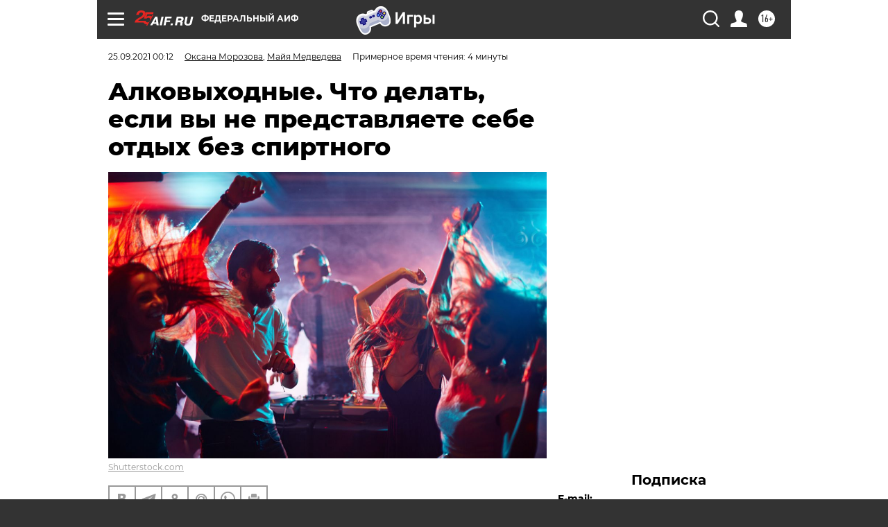

--- FILE ---
content_type: text/html; charset=UTF-8
request_url: https://aif.ru/health/life/alkovyhodnye_chto_delat_esli_vy_ne_predstavlyaete_sebe_otdyh_bez_spirtnogo
body_size: 41666
content:
<!DOCTYPE html>
<!--[if IE 8]><html class="ie8"> <![endif]-->
<!--[if gt IE 8]><!--><html lang="ru"> <!--<![endif]-->
<head>
    <!-- created_at 26-01-2026 09:26:07 -->
    <script>
        window.isIndexPage = 0;
        window.isMobileBrowser = 0;
        window.disableSidebarCut = 1;
        window.bannerDebugMode = 0;
    </script>

                
                                    <meta http-equiv="Content-Type" content="text/html; charset=utf-8" >
<meta name="format-detection" content="telephone=no" >
<meta name="viewport" content="width=device-width, user-scalable=no, initial-scale=1.0, maximum-scale=1.0, minimum-scale=1.0" >
<meta http-equiv="X-UA-Compatible" content="IE=edge,chrome=1" >
<meta name="HandheldFriendly" content="true" >
<meta name="format-detection" content="telephone=no" >
<meta name="theme-color" content="#ffffff" >
<meta name="description" content="Веселье, отдых, расслабление прочно ассоциируются со спиртными напитками? Не понимаете, как можно не пить в компании друзей? Это тревожный сигнал о формировании зависимости. Как бороться с ней на начальной стадии, рассказала психолог Майя Медведева." >
<meta name="keywords" content="отдых без спиртного,трезвость,алкоголь,алкоголизм,употребление алкоголя" >
<meta name="article:published_time" content="2021-09-24T21:12:00+0300" >
<meta property="og:title" content="Алковыходные. Что делать, если вы не представляете себе отдых без спиртного" >
<meta property="og:description" content="Веселье, отдых, расслабление прочно ассоциируются со спиртными напитками? Не понимаете, как можно не пить в компании друзей? Это тревожный сигнал о формировании зависимости. Как бороться с ней на начальной стадии, рассказала психолог Майя Медведева." >
<meta property="og:type" content="article" >
<meta property="og:image" content="https://aif-s3.aif.ru/images/025/200/109b905d8ba04b343e660e403e4875bc.jpg" >
<meta property="og:url" content="https://aif.ru/health/life/alkovyhodnye_chto_delat_esli_vy_ne_predstavlyaete_sebe_otdyh_bez_spirtnogo" >
<meta property="og:site_name" content="AiF" >
<meta property="twitter:card" content="summary_large_image" >
<meta property="twitter:site" content="@aifonline" >
<meta property="twitter:title" content="Алковыходные. Что делать, если вы не представляете себе отдых без спиртного" >
<meta property="twitter:description" content="Веселье, отдых, расслабление прочно ассоциируются со спиртными напитками? Не понимаете, как можно не пить в компании друзей? Это тревожный сигнал о формировании зависимости. Как бороться с ней на начальной стадии, рассказала психолог Майя Медведева." >
<meta property="twitter:creator" content="@aifonline" >
<meta property="twitter:image:src" content="https://aif-s3.aif.ru/images/025/200/109b905d8ba04b343e660e403e4875bc.jpg" >
<meta property="twitter:domain" content="https://aif.ru/health/life/alkovyhodnye_chto_delat_esli_vy_ne_predstavlyaete_sebe_otdyh_bez_spirtnogo" >
<meta name="author" content="Оксана Морозова" >
<meta name="facebook-domain-verification" content="jiqbwww7rrqnwzjkizob7wrpmgmwq3" >
        <title>Алковыходные. Что делать, если вы не представляете себе отдых без спиртного | Аргументы и Факты</title>    <link rel="shortcut icon" type="image/x-icon" href="/favicon.ico" />
    <link rel="icon" type="image/svg+xml" href="/favicon.svg">
    
    <link rel="preload" href="/redesign2018/fonts/montserrat-v15-latin-ext_latin_cyrillic-ext_cyrillic-regular.woff2" as="font" type="font/woff2" crossorigin>
    <link rel="preload" href="/redesign2018/fonts/montserrat-v15-latin-ext_latin_cyrillic-ext_cyrillic-italic.woff2" as="font" type="font/woff2" crossorigin>
    <link rel="preload" href="/redesign2018/fonts/montserrat-v15-latin-ext_latin_cyrillic-ext_cyrillic-700.woff2" as="font" type="font/woff2" crossorigin>
    <link rel="preload" href="/redesign2018/fonts/montserrat-v15-latin-ext_latin_cyrillic-ext_cyrillic-700italic.woff2" as="font" type="font/woff2" crossorigin>
    <link rel="preload" href="/redesign2018/fonts/montserrat-v15-latin-ext_latin_cyrillic-ext_cyrillic-800.woff2" as="font" type="font/woff2" crossorigin>
    <link href="https://aif.ru/amp/health/life/alkovyhodnye_chto_delat_esli_vy_ne_predstavlyaete_sebe_otdyh_bez_spirtnogo" rel="amphtml" >
<link href="https://aif.ru/health/life/alkovyhodnye_chto_delat_esli_vy_ne_predstavlyaete_sebe_otdyh_bez_spirtnogo" rel="canonical" >
<link href="https://aif.ru/redesign2018/css/style.css?5a7" media="all" rel="stylesheet" type="text/css" >
<link href="https://aif.ru/img/icon/apple_touch_icon_57x57.png?5a7" rel="apple-touch-icon" sizes="57x57" >
<link href="https://aif.ru/img/icon/apple_touch_icon_114x114.png?5a7" rel="apple-touch-icon" sizes="114x114" >
<link href="https://aif.ru/img/icon/apple_touch_icon_72x72.png?5a7" rel="apple-touch-icon" sizes="72x72" >
<link href="https://aif.ru/img/icon/apple_touch_icon_144x144.png?5a7" rel="apple-touch-icon" sizes="144x144" >
<link href="https://aif.ru/img/icon/apple-touch-icon.png?5a7" rel="apple-touch-icon" sizes="180x180" >
<link href="https://aif.ru/img/icon/favicon-32x32.png?5a7" rel="icon" type="image/png" sizes="32x32" >
<link href="https://aif.ru/img/icon/favicon-16x16.png?5a7" rel="icon" type="image/png" sizes="16x16" >
<link href="https://aif.ru/img/manifest.json?5a7" rel="manifest" >
<link href="https://aif.ru/img/safari-pinned-tab.svg?5a7" rel="mask-icon" color="#d55b5b" >
<link href="https://ads.betweendigital.com" rel="preconnect" crossorigin="" >
        <script type="text/javascript">
    //<!--
    var isRedesignPage = true;    //-->
</script>
<script type="text/javascript" src="https://aif.ru/js/output/jquery.min.js?5a7"></script>
<script type="text/javascript" src="https://aif.ru/js/output/header_scripts.js?5a7"></script>
<script type="text/javascript">
    //<!--
    var _sf_startpt=(new Date()).getTime()    //-->
</script>
<script type="application/ld+json">
    {"@context":"https:\/\/schema.org","@type":"BreadcrumbList","itemListElement":[{"@type":"ListItem","position":1,"name":"\u0410\u0440\u0433\u0443\u043c\u0435\u043d\u0442\u044b \u0438 \u0424\u0430\u043a\u0442\u044b","item":"https:\/\/aif.ru\/"},{"@type":"ListItem","position":2,"name":"\u0417\u0434\u043e\u0440\u043e\u0432\u044c\u0435","item":"https:\/\/aif.ru\/health"},{"@type":"ListItem","position":3,"name":"\u0417\u0434\u043e\u0440\u043e\u0432\u0430\u044f \u0436\u0438\u0437\u043d\u044c","item":"https:\/\/aif.ru\/health\/life"},{"@type":"ListItem","position":4,"name":"\u0410\u043b\u043a\u043e\u0432\u044b\u0445\u043e\u0434\u043d\u044b\u0435. \u0427\u0442\u043e \u0434\u0435\u043b\u0430\u0442\u044c, \u0435\u0441\u043b\u0438 \u0432\u044b \u043d\u0435 \u043f\u0440\u0435\u0434\u0441\u0442\u0430\u0432\u043b\u044f\u0435\u0442\u0435 \u0441\u0435\u0431\u0435 \u043e\u0442\u0434\u044b\u0445 \u0431\u0435\u0437 \u0441\u043f\u0438\u0440\u0442\u043d\u043e\u0433\u043e","item":"https:\/\/aif.ru\/health\/life\/alkovyhodnye_chto_delat_esli_vy_ne_predstavlyaete_sebe_otdyh_bez_spirtnogo"}]}</script>
<script type="application/ld+json">
    {"@context":"https:\/\/schema.org","@type":"Article","mainEntityOfPage":{"@type":"WebPage","@id":"https:\/\/aif.ru\/health\/life\/alkovyhodnye_chto_delat_esli_vy_ne_predstavlyaete_sebe_otdyh_bez_spirtnogo"},"headline":"\u0410\u043b\u043a\u043e\u0432\u044b\u0445\u043e\u0434\u043d\u044b\u0435. \u0427\u0442\u043e \u0434\u0435\u043b\u0430\u0442\u044c, \u0435\u0441\u043b\u0438 \u0432\u044b \u043d\u0435 \u043f\u0440\u0435\u0434\u0441\u0442\u0430\u0432\u043b\u044f\u0435\u0442\u0435 \u0441\u0435\u0431\u0435 \u043e\u0442\u0434\u044b\u0445 \u0431\u0435\u0437 \u0441\u043f\u0438\u0440\u0442\u043d\u043e\u0433\u043e","articleBody":"\u041a\u0442\u043e-\u0442\u043e \u0436\u0434\u0435\u0442 \u043a\u043e\u043d\u0446\u0430 \u0440\u0430\u0431\u043e\u0447\u0435\u0439 \u043d\u0435\u0434\u0435\u043b\u0438, \u0447\u0442\u043e\u0431\u044b \u0445\u043e\u0440\u043e\u0448\u043e \u0432\u044b\u0441\u043f\u0430\u0442\u044c\u0441\u044f, \u043e\u0442\u0434\u043e\u0445\u043d\u0443\u0442\u044c \u0438 \u043f\u0440\u043e\u0432\u0435\u0441\u0442\u0438 \u0432\u0440\u0435\u043c\u044f \u0441 \u043f\u043e\u043b\u044c\u0437\u043e\u0439, \u0430 \u043a\u0442\u043e-\u0442\u043e &mdash; \u0440\u0430\u0434\u0438 \u0442\u043e\u0433\u043e, \u0447\u0442\u043e\u0431\u044b \u043a\u0440\u0435\u043f\u043a\u043e \u0432\u044b\u043f\u0438\u0442\u044c, \u043d\u0435\u0432\u0430\u0436\u043d\u043e, \u0441 \u0434\u0440\u0443\u0437\u044c\u044f\u043c\u0438 \u0438\u043b\u0438 \u0431\u0435\u0437 \u043d\u0438\u0445. \u041a\u043e\u0433\u0434\u0430 \u043a\u0430\u0436\u0434\u044b\u0439 \u0443\u0438\u043a\u0435\u043d\u0434 \u043f\u0440\u0435\u0432\u0440\u0430\u0449\u0430\u0435\u0442\u0441\u044f \u0432 \u0430\u043b\u043a\u043e\u0432\u044b\u0445\u043e\u0434\u043d\u044b\u0435, \u044d\u0442\u043e \u043f\u043b\u043e\u0445\u043e\u0439 \u0437\u043d\u0430\u043a, \u0438 \u043d\u0435 \u0441\u0442\u043e\u0438\u0442 \u0435\u0433\u043e \u0438\u0433\u043d\u043e\u0440\u0438\u0440\u043e\u0432\u0430\u0442\u044c.&nbsp;\u041f\u0441\u0438\u0445\u043e\u043b\u043e\u0433 \u041c\u0430\u0439\u044f \u041c\u0435\u0434\u0432\u0435\u0434\u0435\u0432\u0430 \u0434\u0430\u043b\u0430 \u043d\u0435\u0441\u043a\u043e\u043b\u044c\u043a\u043e \u0440\u0435\u043a\u043e\u043c\u0435\u043d\u0434\u0430\u0446\u0438\u0439 \u043e \u0442\u043e\u043c, \u043a\u0430\u043a \u0438\u0437\u0431\u0430\u0432\u0438\u0442\u044c\u0441\u044f \u043e\u0442 \u043f\u0440\u0438\u0432\u044b\u0447\u043a\u0438 \u0440\u0430\u0441\u0441\u043b\u0430\u0431\u043b\u044f\u0442\u044c\u0441\u044f \u0441 \u043f\u043e\u043c\u043e\u0449\u044c\u044e \u0441\u043f\u0438\u0440\u0442\u043d\u043e\u0433\u043e.\n\n1. \u041f\u043e\u0434\u0431\u0438\u0440\u0430\u0439\u0442\u0435 \u043f\u0440\u0430\u0432\u0438\u043b\u044c\u043d\u0443\u044e \u043a\u043e\u043c\u043f\u0430\u043d\u0438\u044e\n\n\u041c\u044b \u0432\u044b\u0431\u0438\u0440\u0430\u0435\u043c \u0432 \u0434\u0440\u0443\u0437\u044c\u044f \u0442\u0435\u0445, \u0441 \u043a\u0435\u043c \u0438\u043d\u0442\u0435\u0440\u0435\u0441\u043d\u043e \u043f\u0440\u043e\u0432\u043e\u0434\u0438\u0442\u044c \u0432\u0440\u0435\u043c\u044f, \u043a\u0442\u043e \u043f\u043e\u0445\u043e\u0436 \u043d\u0430 \u043d\u0430\u0441 \u043f\u043e \u0432\u043a\u0443\u0441\u0430\u043c \u0438 \u043f\u0440\u0438\u0441\u0442\u0440\u0430\u0441\u0442\u0438\u044f\u043c. \u041a\u043e\u0433\u0434\u0430 \u0443 \u0447\u0435\u043b\u043e\u0432\u0435\u043a\u0430 \u043c\u0435\u043d\u044f\u044e\u0442\u0441\u044f \u043f\u0440\u0438\u043d\u0446\u0438\u043f\u044b, \u043f\u043e\u0432\u0435\u0434\u0435\u043d\u0438\u0435 \u0438 \u043c\u0438\u0440\u043e\u0432\u043e\u0437\u0437\u0440\u0435\u043d\u0438\u0435, \u043e\u0431\u044b\u0447\u043d\u043e \u043c\u0435\u043d\u044f\u0435\u0442\u0441\u044f \u0438 \u043a\u0440\u0443\u0433 \u043e\u0431\u0449\u0435\u043d\u0438\u044f. \u041f\u043e\u0441\u043b\u0435 \u0442\u043e\u0433\u043e \u043a\u0430\u043a \u0432\u044b \u043f\u0440\u0438\u043c\u0435\u0442\u0435 \u0440\u0435\u0448\u0435\u043d\u0438\u0435 \u0441\u043e\u0431\u043b\u044e\u0434\u0430\u0442\u044c \u0437\u0434\u043e\u0440\u043e\u0432\u044b\u0439 \u043e\u0431\u0440\u0430\u0437 \u0436\u0438\u0437\u043d\u0438, \u043d\u0435 \u0443\u043f\u043e\u0442\u0440\u0435\u0431\u043b\u044f\u0442\u044c \u0430\u043b\u043a\u043e\u0433\u043e\u043b\u044c, \u0447\u0430\u0441\u0442\u044c \u043e\u043a\u0440\u0443\u0436\u0435\u043d\u0438\u044f \u043d\u0430\u0447\u043d\u0435\u0442 \u0441\u043e\u043f\u0440\u043e\u0442\u0438\u0432\u043b\u044f\u0442\u044c\u0441\u044f \u044d\u0442\u043e\u043c\u0443, \u043d\u043e \u043d\u0430\u0439\u0434\u0443\u0442\u0441\u044f \u0438 \u0442\u0435, \u043a\u0442\u043e \u043f\u043e\u0434\u0434\u0435\u0440\u0436\u0438\u0442, \u043f\u043e\u043c\u043e\u0436\u0435\u0442. \u041d\u0430 \u043d\u0438\u0445 \u0438 \u0441\u0442\u043e\u0438\u0442 \u043e\u043f\u0438\u0440\u0430\u0442\u044c\u0441\u044f.\n\n2. \u041e\u0442\u0434\u044b\u0445\u0430\u0439\u0442\u0435 \u0432 \u043f\u043e\u0434\u0445\u043e\u0434\u044f\u0449\u0438\u0445 \u0434\u043b\u044f \u044d\u0442\u043e\u0433\u043e \u043c\u0435\u0441\u0442\u0430\u0445\n\n\u0415\u0441\u043b\u0438 \u0432\u044b \u043f\u043e\u0439\u0434\u0435\u0442\u0435 \u0440\u0430\u0441\u0441\u043b\u0430\u0431\u043b\u044f\u0442\u044c\u0441\u044f \u0438 \u043e\u0442\u0434\u044b\u0445\u0430\u0442\u044c \u0432 \u043d\u043e\u0447\u043d\u043e\u0439 \u043a\u043b\u0443\u0431, \u0431\u0430\u0440 \u0438 \u0442\u043e\u043c\u0443 \u043f\u043e\u0434\u043e\u0431\u043d\u044b\u0435 \u0443\u0432\u0435\u0441\u0435\u043b\u0438\u0442\u0435\u043b\u044c\u043d\u044b\u0435 \u0437\u0430\u0432\u0435\u0434\u0435\u043d\u0438\u044f, \u0442\u043e \u0441 \u0431\u043e\u043b\u044c\u0448\u043e\u0439 \u0434\u043e\u043b\u0435\u0439 \u0432\u0435\u0440\u043e\u044f\u0442\u043d\u043e\u0441\u0442\u0438 \u043d\u0430\u0447\u043d\u0435\u0442\u0435 \u043e\u0449\u0443\u0449\u0430\u0442\u044c \u0441\u0435\u0431\u044f \u043d\u0435\u043a\u043e\u043c\u0444\u043e\u0440\u0442\u043d\u043e \u0441\u0440\u0435\u0434\u0438 \u0432\u044b\u043f\u0438\u0432\u0448\u0438\u0445 \u043b\u044e\u0434\u0435\u0439 \u0438 \u0432 \u043a\u043e\u043d\u0435\u0447\u043d\u043e\u043c \u0438\u0442\u043e\u0433\u0435 \u0440\u0438\u0441\u043a\u0443\u0435\u0442\u0435 \u043e\u043a\u0430\u0437\u0430\u0442\u044c\u0441\u044f \u0432 \u0438\u0445 \u0447\u0438\u0441\u043b\u0435. \u041d\u0430 \u0441\u0430\u043c\u043e\u043c \u0434\u0435\u043b\u0435 \u0441\u0435\u0433\u043e\u0434\u043d\u044f \u0435\u0441\u0442\u044c \u043c\u043d\u043e\u0433\u043e \u043c\u0435\u0441\u0442, \u0433\u0434\u0435 \u0437\u0432\u0443\u0447\u0438\u0442 \u043f\u0440\u0438\u044f\u0442\u043d\u0430\u044f \u043c\u0443\u0437\u044b\u043a\u0430, \u0440\u0430\u0431\u043e\u0442\u0430\u0435\u0442 \u043f\u0440\u0438\u0432\u0435\u0442\u043b\u0438\u0432\u044b\u0439 \u043f\u0435\u0440\u0441\u043e\u043d\u0430\u043b \u0438 \u0446\u0430\u0440\u0438\u0442 \u043d\u0435\u043f\u0440\u0438\u043d\u0443\u0436\u0434\u0435\u043d\u043d\u0430\u044f \u0430\u0442\u043c\u043e\u0441\u0444\u0435\u0440\u0430. \u0412\u043e\u0442 \u0438 \u043d\u0430\u0439\u0434\u0438\u0442\u0435 \u0442\u0430\u043a\u043e\u0435, \u0447\u0442\u043e\u0431\u044b \u043b\u0438\u0448\u043d\u0438\u0439 \u0440\u0430\u0437 \u043d\u0435 \u043f\u0440\u043e\u0432\u043e\u0446\u0438\u0440\u043e\u0432\u0430\u0442\u044c \u0441\u0435\u0431\u044f.&nbsp;\n\n3. \u041f\u043e\u0439\u043c\u0438\u0442\u0435, \u043f\u043e\u0447\u0435\u043c\u0443 \u0432\u0430\u043c \u0445\u043e\u0447\u0435\u0442\u0441\u044f \u0432\u044b\u043f\u0438\u0442\u044c\n\n\u0417\u0430\u0447\u0430\u0441\u0442\u0443\u044e \u0447\u0435\u043b\u043e\u0432\u0435\u043a \u0443\u043f\u043e\u0442\u0440\u0435\u0431\u043b\u044f\u0435\u0442 \u0430\u043b\u043a\u043e\u0433\u043e\u043b\u044c \u0438\u0437-\u0437\u0430 \u0435\u0433\u043e \u0432\u043b\u0438\u044f\u043d\u0438\u044f \u043d\u0430 \u043d\u0435\u0440\u0432\u043d\u0443\u044e \u0441\u0438\u0441\u0442\u0435\u043c\u0443. \u0421\u043f\u0438\u0440\u0442\u043d\u043e\u0435 \u043f\u043e\u0434\u0430\u0432\u043b\u044f\u0435\u0442 \u0441\u0442\u0440\u0430\u0445, \u0440\u0430\u0441\u043a\u0440\u0435\u043f\u043e\u0449\u0430\u0435\u0442, \u043f\u043e\u0432\u044b\u0448\u0430\u0435\u0442 \u043d\u0430\u0441\u0442\u0440\u043e\u0435\u043d\u0438\u0435. \u0418\u043c\u0435\u043d\u043d\u043e \u044d\u0442\u0438\u043c \u043e\u043d\u043e \u0438 \u043f\u0440\u0438\u0442\u044f\u0433\u0438\u0432\u0430\u0435\u0442, \u0430 \u0432 \u043f\u043e\u0441\u043b\u0435\u0434\u0441\u0442\u0432\u0438\u0438 \u0432\u044b\u0437\u044b\u0432\u0430\u0435\u0442 \u0437\u0430\u0432\u0438\u0441\u0438\u043c\u043e\u0441\u0442\u044c. \u0411\u043e\u0440\u0438\u0442\u0435\u0441\u044c \u0441\u043e \u0441\u0432\u043e\u0438\u043c\u0438 \u0441\u0442\u0440\u0430\u0445\u0430\u043c\u0438 \u043e\u0441\u043e\u0437\u043d\u0430\u043d\u043d\u043e. \u0412\u044b\u0445\u043e\u0434\u0438\u0442\u0435 \u0442\u0430\u043d\u0446\u0435\u0432\u0430\u0442\u044c \u0442\u0440\u0435\u0437\u0432\u044b\u043c, \u0434\u0430\u0436\u0435 \u0435\u0441\u043b\u0438 \u043a\u0430\u0436\u0435\u0442\u0441\u044f, \u0447\u0442\u043e \u0432\u0430\u0448\u0438\u043c \u0434\u0432\u0438\u0436\u0435\u043d\u0438\u044f\u043c \u043d\u0435 \u0445\u0432\u0430\u0442\u0430\u0435\u0442 \u043c\u0430\u0441\u0442\u0435\u0440\u0441\u0442\u0432\u0430. \u0418\u0434\u0438\u0442\u0435 \u043e\u0431\u0449\u0430\u0442\u044c\u0441\u044f, \u0434\u0435\u043b\u0430\u0439\u0442\u0435 \u043f\u0435\u0440\u0432\u044b\u0439 \u0448\u0430\u0433. \u041f\u043e\u0432\u0435\u0440\u044c\u0442\u0435, \u043a\u0430\u0436\u0434\u044b\u0439 \u0447\u0435\u043b\u043e\u0432\u0435\u043a \u0432 \u0447\u0435\u043c-\u0442\u043e \u0447\u0443\u0432\u0441\u0442\u0432\u0443\u0435\u0442 \u0441\u0435\u0431\u044f \u043d\u0435\u0438\u0434\u0435\u0430\u043b\u044c\u043d\u044b\u043c \u0438 \u0447\u0435\u0433\u043e-\u0442\u043e \u0431\u043e\u0438\u0442\u0441\u044f.\n\n\u0415\u0441\u043b\u0438 \u0432\u044b \u043f\u044c\u0435\u0442\u0435, \u0447\u0442\u043e\u0431\u044b \u043f\u043e\u0434\u043d\u044f\u0442\u044c \u043d\u0430\u0441\u0442\u0440\u043e\u0435\u043d\u0438\u0435, \u0438\u0449\u0438\u0442\u0435 \u043f\u0440\u0438\u0447\u0438\u043d\u0443 \u0443\u043d\u044b\u043d\u0438\u044f \u0438 \u0438\u0441\u043a\u043e\u0440\u0435\u043d\u044f\u0439\u0442\u0435 \u0435\u0435. \u0415\u0441\u043b\u0438 \u043d\u0435 \u043f\u043e\u043b\u0443\u0447\u0430\u0435\u0442\u0441\u044f \u0441\u0430\u043c\u043e\u0441\u0442\u043e\u044f\u0442\u0435\u043b\u044c\u043d\u043e, \u043e\u0431\u0440\u0430\u0449\u0430\u0439\u0442\u0435\u0441\u044c \u043a \u0441\u043f\u0435\u0446\u0438\u0430\u043b\u0438\u0441\u0442\u0443.\n\n4. \u0417\u0430\u043d\u0438\u043c\u0430\u0439\u0442\u0435\u0441\u044c \u0441\u043f\u043e\u0440\u0442\u043e\u043c\n\n\u0412\u043e\u0432\u0441\u0435 \u043d\u0435 \u043e\u0431\u044f\u0437\u0430\u0442\u0435\u043b\u044c\u043d\u043e \u0438\u0434\u0442\u0438 \u0432 \u0437\u0430\u043b \u0438 \u043a\u0430\u0447\u0430\u0442\u044c\u0441\u044f \u0434\u043e \u0438\u0437\u043d\u0435\u043c\u043e\u0436\u0435\u043d\u0438\u044f, \u0432 \u044d\u0442\u043e\u043c \u043d\u0435\u0442 \u043d\u0430\u0434\u043e\u0431\u043d\u043e\u0441\u0442\u0438. \u0421\u043e\u0435\u0434\u0438\u043d\u0438\u0442\u0435 \u043f\u0440\u0438\u044f\u0442\u043d\u043e\u0435 \u0441 \u043f\u043e\u043b\u0435\u0437\u043d\u044b\u043c. \u041f\u043e\u0439\u0434\u0438\u0442\u0435 \u0441 \u0434\u0440\u0443\u0437\u044c\u044f\u043c\u0438 \u0432 \u0431\u0430\u0442\u0443\u0442\u043d\u044b\u0439 \u0446\u0435\u043d\u0442\u0440, \u043f\u043e\u0447\u0443\u0432\u0441\u0442\u0432\u0443\u0439\u0442\u0435 \u0441\u0435\u0431\u044f \u0440\u0435\u0431\u0435\u043d\u043a\u043e\u043c, \u043f\u043e\u0448\u0430\u043b\u0438\u0442\u0435, \u043f\u043e\u043f\u0440\u044b\u0433\u0430\u0439\u0442\u0435. \u041e\u0440\u0433\u0430\u043d\u0438\u0437\u0443\u0439\u0442\u0435 \u0432\u0435\u043b\u043e\u043f\u0440\u043e\u0433\u0443\u043b\u043a\u0443 \u043f\u043e \u0438\u043d\u0442\u0435\u0440\u0435\u0441\u043d\u044b\u043c \u043c\u0435\u0441\u0442\u0430\u043c \u0441 \u043f\u0438\u043a\u043d\u0438\u043a\u043e\u043c. \u0411\u0430\u0434\u043c\u0438\u043d\u0442\u043e\u043d, \u0431\u0435\u0433, \u0442\u0435\u043d\u043d\u0438\u0441 &mdash; \u043b\u044e\u0431\u044b\u0435 \u0432\u0438\u0434\u044b \u0441\u043f\u043e\u0440\u0442\u0430 \u043f\u043e\u0434\u0430\u0440\u044f\u0442 \u043e\u0449\u0443\u0449\u0435\u043d\u0438\u0435 \u0434\u0440\u0430\u0439\u0432\u0430 \u0438 \u0441\u0432\u043e\u0431\u043e\u0434\u044b, \u043f\u043e\u043c\u043e\u0433\u0443\u0442 \u0438\u0437\u0431\u0430\u0432\u0438\u0442\u044c\u0441\u044f \u043e\u0442 \u043e\u0442\u0440\u0438\u0446\u0430\u0442\u0435\u043b\u044c\u043d\u044b\u0445 \u044d\u043c\u043e\u0446\u0438\u0439.\n\n\u0415\u0441\u043b\u0438 \u0441\u043f\u043e\u0440\u0442 \u0430\u0431\u0441\u043e\u043b\u044e\u0442\u043d\u043e \u043d\u0435 \u043f\u0440\u0438\u0432\u043b\u0435\u043a\u0430\u0435\u0442, \u0442\u0430\u043d\u0446\u0443\u0439\u0442\u0435 \u0434\u043e\u043c\u0430 \u043f\u043e\u0434 \u043b\u044e\u0431\u0438\u043c\u0443\u044e \u043c\u0443\u0437\u044b\u043a\u0443 \u0438\u043b\u0438 \u0437\u0430\u043f\u0438\u0448\u0438\u0442\u0435\u0441\u044c \u0432 \u043f\u043e\u0434\u0445\u043e\u0434\u044f\u0449\u0443\u044e \u0433\u0440\u0443\u043f\u043f\u0443.&nbsp;\n\n5. \u0413\u0443\u043b\u044f\u0439\u0442\u0435 \u043d\u0430 \u0441\u0432\u0435\u0436\u0435\u043c \u0432\u043e\u0437\u0434\u0443\u0445\u0435\n\n\u041f\u0435\u0448\u0430\u044f \u0445\u043e\u0434\u044c\u0431\u0430 \u043f\u043e\u043c\u043e\u0433\u0430\u0435\u0442 \u043e\u0442\u0432\u043b\u0435\u0447\u044c\u0441\u044f \u043e\u0442 \u043d\u0435\u0433\u0430\u0442\u0438\u0432\u043d\u044b\u0445 \u043c\u044b\u0441\u043b\u0435\u0439, \u043f\u043e\u0432\u044b\u0448\u0430\u0435\u0442 \u043d\u0430\u0441\u0442\u0440\u043e\u0435\u043d\u0438\u0435, \u0441\u0432\u043e\u0434\u0438\u0442 \u043d\u0430 \u043d\u0435\u0442 \u043d\u0430\u0447\u0438\u043d\u0430\u044e\u0449\u0443\u044e\u0441\u044f \u0445\u0430\u043d\u0434\u0440\u0443 \u0437\u0430 \u0441\u0447\u0435\u0442 \u0432\u044b\u0431\u0440\u043e\u0441\u0430 \u0430\u0434\u0440\u0435\u043d\u0430\u043b\u0438\u043d\u0430, \u043a\u043e\u0442\u043e\u0440\u044b\u0439 \u0432\u044b\u0441\u0432\u043e\u0431\u043e\u0436\u0434\u0430\u0435\u0442 \u044d\u043d\u0434\u043e\u0440\u0444\u0438\u043d\u044b. \u041f\u0440\u043e\u0433\u0443\u043b\u043a\u0430 \u0437\u0430\u0434\u0435\u0439\u0441\u0442\u0432\u0443\u0435\u0442 \u043f\u0440\u0430\u043a\u0442\u0438\u0447\u0435\u0441\u043a\u0438 \u0432\u0441\u0435 \u043c\u044b\u0448\u0446\u044b \u0442\u0435\u043b\u0430, \u0443\u043b\u0443\u0447\u0448\u0430\u0435\u0442 \u043a\u0440\u043e\u0432\u043e\u043e\u0431\u0440\u0430\u0449\u0435\u043d\u0438\u0435, \u0444\u0443\u043d\u043a\u0446\u0438\u043e\u043d\u0430\u043b\u044c\u043d\u043e\u0441\u0442\u044c \u0433\u043e\u043b\u043e\u0432\u043d\u043e\u0433\u043e \u043c\u043e\u0437\u0433\u0430. \u041f\u0440\u0438\u0432\u044b\u0447\u043a\u0430 \u0433\u0443\u043b\u044f\u0442\u044c \u0438\u043b\u0438 \u0443\u0441\u0442\u0440\u0430\u0438\u0432\u0430\u0442\u044c \u043f\u0440\u043e\u0431\u0435\u0436\u043a\u0438 \u043f\u043e\u043c\u043e\u0433\u0430\u0435\u0442 \u043e\u0442\u043a\u0430\u0437\u0430\u0442\u044c\u0441\u044f \u043e\u0442 \u0441\u043f\u0438\u0440\u0442\u043d\u043e\u0433\u043e, \u043e\u0437\u0434\u043e\u0440\u0430\u0432\u043b\u0438\u0432\u0430\u0435\u0442 \u043e\u0440\u0433\u0430\u043d\u0438\u0437\u043c \u0432 \u0446\u0435\u043b\u043e\u043c.\n\n6. \u041e\u0440\u0433\u0430\u043d\u0438\u0437\u043e\u0432\u044b\u0432\u0430\u0439\u0442\u0435 \u043a\u0443\u043b\u044c\u0442\u0443\u0440\u043d\u044b\u0435 \u043f\u0440\u043e\u0433\u0440\u0430\u043c\u043c\u044b\n\n\u0415\u0441\u043b\u0438 \u0432\u044b \u043f\u0440\u0438\u0443\u0447\u0430\u0435\u0442\u0435 \u0441\u0435\u0431\u044f \u043a \u043f\u043e\u043b\u0443\u0447\u0435\u043d\u0438\u044e \u0442\u043e\u043b\u044c\u043a\u043e \u043e\u0434\u043d\u043e\u0433\u043e \u0432\u0438\u0434\u0430 \u0443\u0434\u043e\u0432\u043e\u043b\u044c\u0441\u0442\u0432\u0438\u044f (\u0440\u0430\u0441\u0441\u043b\u0430\u0431\u043b\u0435\u043d\u0438\u0435 \u0441 \u043f\u043e\u043c\u043e\u0449\u044c\u044e \u0441\u043f\u0438\u0440\u0442\u043d\u043e\u0433\u043e), \u0442\u043e \u043f\u043e\u0441\u0442\u0435\u043f\u0435\u043d\u043d\u043e \u0437\u0430\u0431\u044b\u0432\u0430\u0435\u0442\u0435 \u043e \u0442\u043e\u043c, \u0447\u0442\u043e \u0435\u0449\u0435 \u0432\u0430\u043c \u0438\u043d\u0442\u0435\u0440\u0435\u0441\u043d\u043e. \u0423\u0441\u0442\u0440\u0430\u0438\u0432\u0430\u0439\u0442\u0435 \u043f\u043e\u0445\u043e\u0434\u044b \u0432 \u0442\u0435\u0430\u0442\u0440. \u0418\u0437\u0443\u0447\u0430\u0439\u0442\u0435 \u0430\u0444\u0438\u0448\u0438, \u043b\u043e\u0432\u0438\u0442\u0435 \u043a\u043e\u043d\u0446\u0435\u0440\u0442\u044b \u043b\u044e\u0431\u0438\u043c\u044b\u0445 \u0433\u0440\u0443\u043f\u043f.\n\n\u0423\u0432\u043b\u0435\u043a\u0430\u0435\u0442\u0435\u0441\u044c \u0438\u0441\u043a\u0443\u0441\u0441\u0442\u0432\u043e\u043c? \u0421\u0445\u043e\u0434\u0438\u0442\u0435 \u043d\u0430 \u0432\u044b\u0441\u0442\u0430\u0432\u043a\u0443, \u0432 \u043c\u0443\u0437\u0435\u0439, \u043f\u043e\u0441\u043b\u0443\u0448\u0430\u0439\u0442\u0435 \u043b\u0435\u043a\u0446\u0438\u044e \u043d\u0430 \u044d\u0442\u0443 \u0442\u0435\u043c\u0443, \u043d\u0430\u0439\u0434\u0438\u0442\u0435 \u0437\u043d\u0430\u043a\u043e\u043c\u044b\u0445, \u0440\u0430\u0437\u0434\u0435\u043b\u044f\u044e\u0449\u0438\u0445 \u0432\u0430\u0448\u0438 \u0438\u043d\u0442\u0435\u0440\u0435\u0441\u044b, \u0438\u043b\u0438 \u043f\u0440\u043e\u0441\u0442\u043e \u043f\u043e\u0447\u0438\u0442\u0430\u0439\u0442\u0435 \u0438\u043d\u0442\u0435\u0440\u0435\u0441\u043d\u0443\u044e \u043a\u043d\u0438\u0433\u0443.&nbsp;\n\n7. \u0418\u0437\u0443\u0447\u0430\u0439\u0442\u0435 \u043d\u043e\u0432\u043e\u0435\n\n\u041e\u0431\u0440\u0430\u0442\u0438\u0442\u0435 \u0432\u043d\u0438\u043c\u0430\u043d\u0438\u0435 \u043d\u0430 \u043f\u043e\u0437\u043d\u0430\u043d\u0438\u0435 \u0441\u0435\u0431\u044f \u0438 \u043e\u043a\u0440\u0443\u0436\u0430\u044e\u0449\u0435\u0433\u043e \u043c\u0438\u0440\u0430. \u041f\u043e\u0434\u0443\u043c\u0430\u0439\u0442\u0435 \u043e \u0442\u043e\u043c, \u0447\u0442\u043e \u043f\u0440\u0438\u0432\u043b\u0435\u043a\u0430\u0435\u0442 \u0432\u0430\u0441 \u0438 \u0437\u0430\u0441\u0442\u0430\u0432\u043b\u044f\u0435\u0442 \u0441 \u0438\u043d\u0442\u0435\u0440\u0435\u0441\u043e\u043c \u043f\u0440\u0438\u0441\u043b\u0443\u0448\u0438\u0432\u0430\u0442\u044c\u0441\u044f. \u0421\u0435\u0439\u0447\u0430\u0441 \u0441\u0442\u043e\u043b\u044c\u043a\u043e \u0440\u0430\u0437\u043d\u043e\u043e\u0431\u0440\u0430\u0437\u043d\u044b\u0445 \u043d\u0430\u043f\u0440\u0430\u0432\u043b\u0435\u043d\u0438\u0439, \u0441\u043f\u043e\u0441\u043e\u0431\u043d\u044b\u0445 \u043f\u043e\u0434\u0430\u0440\u0438\u0442\u044c \u043c\u043d\u043e\u0433\u043e \u043f\u043e\u043b\u043e\u0436\u0438\u0442\u0435\u043b\u044c\u043d\u044b\u0445 \u044d\u043c\u043e\u0446\u0438\u0439 \u0438 \u043f\u0440\u0438\u043d\u0435\u0441\u0442\u0438 \u043f\u043e\u043b\u044c\u0437\u0443. \u0414\u043e\u0441\u0442\u0443\u043f\u043d\u044b \u043a \u0438\u0437\u0443\u0447\u0435\u043d\u0438\u044e \u043f\u0441\u0438\u0445\u043e\u043b\u043e\u0433\u0438\u044f \u0432\u043e \u0432\u0441\u0435\u043c \u0435\u0435 \u043c\u043d\u043e\u0433\u043e\u043e\u0431\u0440\u0430\u0437\u0438\u0438, \u0438\u043d\u043e\u0441\u0442\u0440\u0430\u043d\u043d\u044b\u0435 \u044f\u0437\u044b\u043a\u0438, \u0440\u0430\u0437\u043b\u0438\u0447\u043d\u044b\u0435 \u0432\u0438\u0434\u044b \u0445\u0435\u043d\u0434\u043c\u0435\u0439\u0434\u0430. \u0412\u044b\u0431\u0438\u0440\u0430\u0439\u0442\u0435 \u0442\u043e, \u0447\u0442\u043e \u043d\u0440\u0430\u0432\u0438\u0442\u0441\u044f! \u041a\u0442\u043e \u0437\u043d\u0430\u0435\u0442, \u043c\u043e\u0436\u0435\u0442, \u0438\u0437 \u0445\u043e\u0431\u0431\u0438 \u044d\u0442\u043e \u043f\u0440\u0435\u0432\u0440\u0430\u0442\u0438\u0442\u0441\u044f \u0432 \u0438\u0441\u0442\u043e\u0447\u043d\u0438\u043a \u0434\u043e\u043f\u043e\u043b\u043d\u0438\u0442\u0435\u043b\u044c\u043d\u043e\u0433\u043e \u0434\u043e\u0445\u043e\u0434\u0430?\n\n8. \u0417\u0430\u043d\u0438\u043c\u0430\u0439\u0442\u0435\u0441\u044c \u043c\u0435\u0434\u0438\u0442\u0430\u0446\u0438\u044f\u043c\u0438\n\n\u0421\u0435\u0439\u0447\u0430\u0441 \u044d\u0442\u043e \u0432 \u0442\u0440\u0435\u043d\u0434\u0435. \u0418 \u0440\u0435\u0433\u0443\u043b\u044f\u0440\u043d\u044b\u0435 \u043c\u0435\u0434\u0438\u0442\u0430\u0446\u0438\u0438 \u0434\u0435\u0439\u0441\u0442\u0432\u0438\u0442\u0435\u043b\u044c\u043d\u043e \u0440\u0430\u0431\u043e\u0442\u0430\u044e\u0442! \u041e\u043d\u0438 \u0441\u043d\u0438\u0436\u0430\u044e\u0442 \u043f\u043e\u0442\u0440\u0435\u0431\u043d\u043e\u0441\u0442\u044c \u0432 \u0443\u043f\u043e\u0442\u0440\u0435\u0431\u043b\u0435\u043d\u0438\u0438 \u0430\u043b\u043a\u043e\u0433\u043e\u043b\u044f, \u043f\u043e\u043c\u043e\u0433\u0430\u044e\u0442 \u043f\u043e\u043b\u0443\u0447\u0430\u0442\u044c \u0443\u0434\u043e\u0432\u043e\u043b\u044c\u0441\u0442\u0432\u0438\u0435 \u043e\u0442 \u0442\u0440\u0435\u0437\u0432\u043e\u0439 \u0436\u0438\u0437\u043d\u0438, \u0443\u0432\u0435\u043b\u0438\u0447\u0438\u0432\u0430\u044e\u0442 \u0447\u0443\u0432\u0441\u0442\u0432\u0438\u0442\u0435\u043b\u044c\u043d\u043e\u0441\u0442\u044c \u043a \u0438\u0441\u0442\u0438\u043d\u043d\u044b\u043c \u043f\u043e\u0442\u0440\u0435\u0431\u043d\u043e\u0441\u0442\u044f\u043c \u0441\u0432\u043e\u0435\u0433\u043e \u0442\u0435\u043b\u0430. \u041c\u0435\u0434\u0438\u0442\u0430\u0446\u0438\u044f \u043c\u0435\u043d\u044f\u0435\u0442 \u043e\u0442\u043d\u043e\u0448\u0435\u043d\u0438\u0435 \u043a \u0441\u043e\u0431\u0441\u0442\u0432\u0435\u043d\u043d\u044b\u043c \u044d\u043c\u043e\u0446\u0438\u044f\u043c. \u0423\u0445\u043e\u0434\u0438\u0442 \u0436\u0435\u043b\u0430\u043d\u0438\u0435 \u043d\u0435\u043c\u0435\u0434\u043b\u0435\u043d\u043d\u043e \u0437\u0430\u0433\u043b\u0443\u0448\u0438\u0442\u044c \u0438\u0445 \u0430\u043b\u043a\u043e\u0433\u043e\u043b\u0435\u043c, \u0432\u043a\u043b\u044e\u0447\u0430\u0435\u0442\u0441\u044f \u0437\u0434\u043e\u0440\u043e\u0432\u044b\u0439 \u0438\u043d\u0442\u0435\u0440\u0435\u0441 \u0438\u0441\u0441\u043b\u0435\u0434\u043e\u0432\u0430\u0442\u0435\u043b\u044f: \u043f\u043e\u0447\u0435\u043c\u0443 \u044f \u0438\u0441\u043f\u044b\u0442\u044b\u0432\u0430\u044e \u044d\u0442\u043e \u0447\u0443\u0432\u0441\u0442\u0432\u043e \u0441\u0435\u0439\u0447\u0430\u0441, \u0447\u0442\u043e \u0435\u0433\u043e \u0432\u044b\u0437\u0432\u0430\u043b\u043e?\n\n9. \u041e\u0431\u0440\u0430\u0442\u0438\u0442\u0435 \u0432\u043d\u0438\u043c\u0430\u043d\u0438\u0435 \u043d\u0430 \u0442\u0435\u043b\u0435\u0441\u043d\u044b\u0435 \u0443\u0434\u043e\u0432\u043e\u043b\u044c\u0441\u0442\u0432\u0438\u044f\n\n\u0417\u0430\u043f\u0438\u0448\u0438\u0442\u0435\u0441\u044c \u043d\u0430 \u043c\u0430\u0441\u0441\u0430\u0436, \u0441\u0445\u043e\u0434\u0438\u0442\u0435 \u0432 \u0421\u041f\u0410-\u0441\u0430\u043b\u043e\u043d. \u042d\u0442\u0438 \u043f\u0440\u043e\u0441\u0442\u044b\u0435 \u043c\u0435\u0440\u044b \u0433\u043e\u0440\u0430\u0437\u0434\u043e \u044d\u0444\u0444\u0435\u043a\u0442\u0438\u0432\u043d\u0435\u0435 \u0441\u043f\u0430\u0441\u0430\u044e\u0442 \u043e\u0442 \u0441\u0442\u0440\u0435\u0441\u0441\u0430, \u0447\u0435\u043c \u0431\u043e\u043a\u0430\u043b \u043a\u0440\u0430\u0441\u043d\u043e\u0433\u043e. \u041d\u043e, \u0433\u043b\u0430\u0432\u043d\u043e\u0435, \u043e\u043d\u0438 \u043f\u043e\u043b\u0435\u0437\u043d\u044b \u043d\u0435 \u0442\u043e\u043b\u044c\u043a\u043e \u0434\u043b\u044f \u0434\u0443\u0448\u0435\u0432\u043d\u043e\u0433\u043e \u0441\u043e\u0441\u0442\u043e\u044f\u043d\u0438\u044f, \u043d\u043e \u0438 \u0434\u043b\u044f \u0437\u0434\u043e\u0440\u043e\u0432\u044c\u044f. \u041f\u0440\u0438\u044f\u0442\u043d\u044b\u0435 \u0432\u043e\u0437\u0434\u0435\u0439\u0441\u0442\u0432\u0438\u044f \u043d\u0430 \u0442\u0435\u043b\u043e \u0437\u0430\u043f\u0443\u0441\u043a\u0430\u044e\u0442 \u0432\u044b\u0440\u0430\u0431\u043e\u0442\u043a\u0443 \u043e\u043a\u0441\u0438\u0442\u043e\u0446\u0438\u043d\u0430, \u043a\u043e\u0442\u043e\u0440\u044b\u0439 \u0441\u043d\u0438\u0436\u0430\u0435\u0442 \u0442\u0440\u0435\u0432\u043e\u0433\u0443, \u0441\u0442\u0440\u0430\u0445 \u0438 \u043f\u043e\u0432\u044b\u0448\u0430\u0435\u0442 \u0443\u0440\u043e\u0432\u0435\u043d\u044c \u0434\u043e\u0432\u0435\u0440\u0438\u044f \u043c\u0438\u0440\u0443.&nbsp;\n\n10. \u0421\u043b\u0443\u0448\u0430\u0439\u0442\u0435 \u043b\u044e\u0431\u0438\u043c\u0443\u044e \u043c\u0443\u0437\u044b\u043a\u0443\n\n\u041c\u0443\u0437\u044b\u043a\u0430\u043b\u044c\u043d\u044b\u0435 \u043a\u043e\u043c\u043f\u043e\u0437\u0438\u0446\u0438\u0438 \u043f\u043e\u043c\u043e\u0433\u0430\u044e\u0442 \u0441\u043f\u0440\u0430\u0432\u0438\u0442\u044c\u0441\u044f \u0441 \u043f\u043b\u043e\u0445\u0438\u043c \u043d\u0430\u0441\u0442\u0440\u043e\u0435\u043d\u0438\u0435\u043c, \u0438\u0437\u0431\u0430\u0432\u0438\u0442\u044c\u0441\u044f \u043e\u0442 \u0442\u0440\u0435\u0432\u043e\u0433\u0438. \u0427\u0442\u043e\u0431\u044b \u043f\u0440\u0438\u0432\u0435\u0441\u0442\u0438 \u0441\u0435\u0431\u044f \u0432 \u0441\u043e\u0441\u0442\u043e\u044f\u043d\u0438\u0435 \u0443\u043c\u0438\u0440\u043e\u0442\u0432\u043e\u0440\u0435\u043d\u0438\u044f \u0438 \u0441\u043f\u043e\u043a\u043e\u0439\u0441\u0442\u0432\u0438\u044f, \u0441\u043b\u0443\u0448\u0430\u0439\u0442\u0435 \u043f\u0440\u0438\u044f\u0442\u043d\u044b\u0435 \u043c\u0435\u043b\u043e\u0434\u0438\u0438, \u043a\u043b\u0430\u0441\u0441\u0438\u043a\u0443. \u0415\u0441\u043b\u0438 \u0445\u043e\u0442\u0438\u0442\u0435 \u0432\u044b\u043f\u043b\u0435\u0441\u043d\u0443\u0442\u044c \u043d\u0435\u0433\u0430\u0442\u0438\u0432\u043d\u044b\u0435 \u044d\u043c\u043e\u0446\u0438\u0438, \u043e\u0442\u0434\u0430\u0439\u0442\u0435 \u043f\u0440\u0435\u0434\u043f\u043e\u0447\u0442\u0435\u043d\u0438\u0435 \u0431\u043e\u043b\u0435\u0435 \u0434\u0438\u043d\u0430\u043c\u0438\u0447\u043d\u044b\u043c \u043a\u043e\u043c\u043f\u043e\u0437\u0438\u0446\u0438\u044f\u043c, \u043f\u043e\u0434\u043f\u0435\u0432\u0430\u0439\u0442\u0435, \u0442\u0430\u043d\u0446\u0443\u0439\u0442\u0435, \u043d\u0435 \u0441\u0442\u0435\u0441\u043d\u044f\u0439\u0442\u0435\u0441\u044c. \u0421\u043f\u043e\u0441\u043e\u0431\u043e\u0432 \u043e\u0442\u0434\u043e\u0445\u043d\u0443\u0442\u044c \u0438 \u0440\u0430\u0441\u0441\u043b\u0430\u0431\u0438\u0442\u044c\u0441\u044f \u0431\u0435\u0437 \u0441\u043f\u0438\u0440\u0442\u043d\u043e\u0433\u043e \u043e\u0433\u0440\u043e\u043c\u043d\u043e\u0435 \u043a\u043e\u043b\u0438\u0447\u0435\u0441\u0442\u0432\u043e. \u041f\u043e\u043a\u0430 \u0430\u043b\u043a\u043e\u0432\u044b\u0445\u043e\u0434\u043d\u044b\u0435 \u043d\u0435 \u0437\u0430\u0442\u044f\u043d\u0443\u043b\u0438 \u0432\u0430\u0441 \u043e\u043a\u043e\u043d\u0447\u0430\u0442\u0435\u043b\u044c\u043d\u043e, \u0438\u0441\u043f\u043e\u043b\u044c\u0437\u0443\u0439\u0442\u0435 \u0438\u0445.\n ...","author":[{"type":"Person","name":"\u041e\u043a\u0441\u0430\u043d\u0430 \u041c\u043e\u0440\u043e\u0437\u043e\u0432\u0430","url":"https:\/\/aif.ru\/opinion\/author\/2522312"},{"type":"Person","name":"\u041c\u0430\u0439\u044f \u041c\u0435\u0434\u0432\u0435\u0434\u0435\u0432\u0430","url":"https:\/\/aif.ru\/opinion\/author\/2522429"}],"keywords":["\u0417\u0434\u043e\u0440\u043e\u0432\u044c\u0435","\u0417\u0434\u043e\u0440\u043e\u0432\u0430\u044f \u0436\u0438\u0437\u043d\u044c","\u043e\u0442\u0434\u044b\u0445 \u0431\u0435\u0437 \u0441\u043f\u0438\u0440\u0442\u043d\u043e\u0433\u043e","\u0442\u0440\u0435\u0437\u0432\u043e\u0441\u0442\u044c","\u0430\u043b\u043a\u043e\u0433\u043e\u043b\u044c","\u0430\u043b\u043a\u043e\u0433\u043e\u043b\u0438\u0437\u043c","\u0443\u043f\u043e\u0442\u0440\u0435\u0431\u043b\u0435\u043d\u0438\u0435 \u0430\u043b\u043a\u043e\u0433\u043e\u043b\u044f"],"datePublished":"2021-09-25T00:12:00+03:00","dateModified":"2021-09-25T01:14:34+03:00","image":[{"@type":"ImageObject","width":"1200","height":"785","url":"https:\/\/aif-s3.aif.ru\/images\/025\/200\/109b905d8ba04b343e660e403e4875bc.jpg"}],"interactionStatistic":[{"@type":"InteractionCounter","interactionType":"http:\/\/schema.org\/CommentAction","userInteractionCount":0}]}</script>
<script type="text/javascript">
    //<!--
    $(document).ready(function(){
            setTimeout(function(){
                $("input[data-disabled=btn-disabled-html]").removeAttr("disabled");
            }, 1000);
        });    //-->
</script>
<script type="text/javascript" src="https://yastatic.net/s3/passport-sdk/autofill/v1/sdk-suggest-with-polyfills-latest.js?5a7"></script>
<script type="text/javascript">
    //<!--
    window.YandexAuthParams = {"oauthQueryParams":{"client_id":"b104434ccf5a4638bdfe8a9101264f3c","response_type":"code","redirect_uri":"https:\/\/aif.ru\/oauth\/yandex\/callback"},"tokenPageOrigin":"https:\/\/aif.ru"};    //-->
</script>
<script type="text/javascript">
    //<!--
    function AdFox_getWindowSize() {
    var winWidth,winHeight;
	if( typeof( window.innerWidth ) == 'number' ) {
		//Non-IE
		winWidth = window.innerWidth;
		winHeight = window.innerHeight;
	} else if( document.documentElement && ( document.documentElement.clientWidth || document.documentElement.clientHeight ) ) {
		//IE 6+ in 'standards compliant mode'
		winWidth = document.documentElement.clientWidth;
		winHeight = document.documentElement.clientHeight;
	} else if( document.body && ( document.body.clientWidth || document.body.clientHeight ) ) {
		//IE 4 compatible
		winWidth = document.body.clientWidth;
		winHeight = document.body.clientHeight;
	}
	return {"width":winWidth, "height":winHeight};
}//END function AdFox_getWindowSize

function AdFox_getElementPosition(elemId){
    var elem;
    
    if (document.getElementById) {
		elem = document.getElementById(elemId);
	}
	else if (document.layers) {
		elem = document.elemId;
	}
	else if (document.all) {
		elem = document.all.elemId;
	}
    var w = elem.offsetWidth;
    var h = elem.offsetHeight;	
    var l = 0;
    var t = 0;
	
    while (elem)
    {
        l += elem.offsetLeft;
        t += elem.offsetTop;
        elem = elem.offsetParent;
    }

    return {"left":l, "top":t, "width":w, "height":h};
} //END function AdFox_getElementPosition

function AdFox_getBodyScrollTop(){
	return self.pageYOffset || (document.documentElement && document.documentElement.scrollTop) || (document.body && document.body.scrollTop);
} //END function AdFox_getBodyScrollTop

function AdFox_getBodyScrollLeft(){
	return self.pageXOffset || (document.documentElement && document.documentElement.scrollLeft) || (document.body && document.body.scrollLeft);
}//END function AdFox_getBodyScrollLeft

function AdFox_Scroll(elemId,elemSrc){
   var winPos = AdFox_getWindowSize();
   var winWidth = winPos.width;
   var winHeight = winPos.height;
   var scrollY = AdFox_getBodyScrollTop();
   var scrollX =  AdFox_getBodyScrollLeft();
   var divId = 'AdFox_banner_'+elemId;
   var ltwhPos = AdFox_getElementPosition(divId);
   var lPos = ltwhPos.left;
   var tPos = ltwhPos.top;

   if(scrollY+winHeight+5 >= tPos && scrollX+winWidth+5 >= lPos){
      AdFox_getCodeScript(1,elemId,elemSrc);
	  }else{
	     setTimeout('AdFox_Scroll('+elemId+',"'+elemSrc+'");',100);
	  }
}//End function AdFox_Scroll    //-->
</script>
<script type="text/javascript">
    //<!--
    function AdFox_SetLayerVis(spritename,state){
   document.getElementById(spritename).style.visibility=state;
}

function AdFox_Open(AF_id){
   AdFox_SetLayerVis('AdFox_DivBaseFlash_'+AF_id, "hidden");
   AdFox_SetLayerVis('AdFox_DivOverFlash_'+AF_id, "visible");
}

function AdFox_Close(AF_id){
   AdFox_SetLayerVis('AdFox_DivOverFlash_'+AF_id, "hidden");
   AdFox_SetLayerVis('AdFox_DivBaseFlash_'+AF_id, "visible");
}

function AdFox_getCodeScript(AF_n,AF_id,AF_src){
   var AF_doc;
   if(AF_n<10){
      try{
	     if(document.all && !window.opera){
		    AF_doc = window.frames['AdFox_iframe_'+AF_id].document;
			}else if(document.getElementById){
			         AF_doc = document.getElementById('AdFox_iframe_'+AF_id).contentDocument;
					 }
		 }catch(e){}
    if(AF_doc){
	   AF_doc.write('<scr'+'ipt type="text/javascript" src="'+AF_src+'"><\/scr'+'ipt>');
	   }else{
	      setTimeout('AdFox_getCodeScript('+(++AF_n)+','+AF_id+',"'+AF_src+'");', 100);
		  }
		  }
}

function adfoxSdvigContent(banID, flashWidth, flashHeight){
	var obj = document.getElementById('adfoxBanner'+banID).style;
	if (flashWidth == '100%') obj.width = flashWidth;
	    else obj.width = flashWidth + "px";
	if (flashHeight == '100%') obj.height = flashHeight;
	    else obj.height = flashHeight + "px";
}

function adfoxVisibilityFlash(banName, flashWidth, flashHeight){
    	var obj = document.getElementById(banName).style;
	if (flashWidth == '100%') obj.width = flashWidth;
	    else obj.width = flashWidth + "px";
	if (flashHeight == '100%') obj.height = flashHeight;
	    else obj.height = flashHeight + "px";
}

function adfoxStart(banID, FirShowFlNum, constVisFlashFir, sdvigContent, flash1Width, flash1Height, flash2Width, flash2Height){
	if (FirShowFlNum == 1) adfoxVisibilityFlash('adfoxFlash1'+banID, flash1Width, flash1Height);
	    else if (FirShowFlNum == 2) {
		    adfoxVisibilityFlash('adfoxFlash2'+banID, flash2Width, flash2Height);
	        if (constVisFlashFir == 'yes') adfoxVisibilityFlash('adfoxFlash1'+banID, flash1Width, flash1Height);
		    if (sdvigContent == 'yes') adfoxSdvigContent(banID, flash2Width, flash2Height);
		        else adfoxSdvigContent(banID, flash1Width, flash1Height);
	}
}

function adfoxOpen(banID, constVisFlashFir, sdvigContent, flash2Width, flash2Height){
	var aEventOpenClose = new Image();
	var obj = document.getElementById("aEventOpen"+banID);
	if (obj) aEventOpenClose.src =  obj.title+'&rand='+Math.random()*1000000+'&prb='+Math.random()*1000000;
	adfoxVisibilityFlash('adfoxFlash2'+banID, flash2Width, flash2Height);
	if (constVisFlashFir != 'yes') adfoxVisibilityFlash('adfoxFlash1'+banID, 1, 1);
	if (sdvigContent == 'yes') adfoxSdvigContent(banID, flash2Width, flash2Height);
}


function adfoxClose(banID, constVisFlashFir, sdvigContent, flash1Width, flash1Height){
	var aEventOpenClose = new Image();
	var obj = document.getElementById("aEventClose"+banID);
	if (obj) aEventOpenClose.src =  obj.title+'&rand='+Math.random()*1000000+'&prb='+Math.random()*1000000;
	adfoxVisibilityFlash('adfoxFlash2'+banID, 1, 1);
	if (constVisFlashFir != 'yes') adfoxVisibilityFlash('adfoxFlash1'+banID, flash1Width, flash1Height);
	if (sdvigContent == 'yes') adfoxSdvigContent(banID, flash1Width, flash1Height);
}    //-->
</script>
<script type="text/javascript" async="true" src="https://yandex.ru/ads/system/header-bidding.js?5a7"></script>
<script type="text/javascript" src="https://ad.mail.ru/static/sync-loader.js?5a7"></script>
<script type="text/javascript" async="true" src="https://cdn.skcrtxr.com/roxot-wrapper/js/roxot-manager.js?pid=42c21743-edce-4460-a03e-02dbaef8f162"></script>
<script type="text/javascript" src="https://cdn-rtb.sape.ru/js/uids.js?5a7"></script>
<script type="text/javascript">
    //<!--
        var adfoxBiddersMap = {
    "betweenDigital": "816043",
 "mediasniper": "2218745",
    "myTarget": "810102",
 "buzzoola": "1096246",
 "adfox_roden-media": "3373170",
    "videonow": "2966090", 
 "adfox_adsmart": "1463295",
  "Gnezdo": "3123512",
    "roxot": "3196121",
 "astralab": "2486209",
  "getintent": "3186204",
 "sape": "2758269",
 "adwile": "2733112",
 "hybrid": "2809332"
};
var syncid = window.rb_sync.id;
	  var biddersCpmAdjustmentMap = {
      'adfox_adsmart': 0.6,
	  'Gnezdo': 0.8,
	  'adwile': 0.8
  };

if (window.innerWidth >= 1024) {
var adUnits = [{
        "code": "adfox_153825256063495017",
  "sizes": [[300, 600], [240,400]],
        "bids": [{
                "bidder": "betweenDigital",
                "params": {
                    "placementId": "3235886"
                }
            },{
                "bidder": "myTarget",
                "params": {
                    "placementId": "555209",
"sendTargetRef": "true",
"additional": {
"fpid": syncid
}			
                }
            },{
                "bidder": "hybrid",
                "params": {
                    "placementId": "6582bbf77bc72f59c8b22f65"
                }
            },{
                "bidder": "buzzoola",
                "params": {
                    "placementId": "1252803"
                }
            },{
                "bidder": "videonow",
                "params": {
                    "placementId": "8503533"
                }
            },{
                    "bidder": "adfox_adsmart",
                    "params": {
						p1: 'cqguf',
						p2: 'hhro'
					}
            },{
                    "bidder": "roxot",
                    "params": {
						placementId: '2027d57b-1cff-4693-9a3c-7fe57b3bcd1f',
						sendTargetRef: true
					}
            },{
                    "bidder": "mediasniper",
                    "params": {
						"placementId": "4417"
					}
            },{
                    "bidder": "Gnezdo",
                    "params": {
						"placementId": "354318"
					}
            },{
                    "bidder": "getintent",
                    "params": {
						"placementId": "215_V_aif.ru_D_Top_300x600"
					}
            },{
                    "bidder": "adfox_roden-media",
                    "params": {
						p1: "dilmj",
						p2: "emwl"
					}
            },{
                    "bidder": "astralab",
                    "params": {
						"placementId": "642ad3a28528b410c4990932"
					}
            }
        ]
    },{
        "code": "adfox_150719646019463024",
		"sizes": [[640,480], [640,360]],
        "bids": [{
                "bidder": "adfox_adsmart",
                    "params": {
						p1: 'cmqsb',
						p2: 'ul'
					}
            },{
                "bidder": "sape",
                "params": {
                    "placementId": "872427",
					additional: {
                       sapeFpUids: window.sapeRrbFpUids || []
                   }				
                }
            },{
                "bidder": "roxot",
                "params": {
                    placementId: '2b61dd56-9c9f-4c45-a5f5-98dd5234b8a1',
					sendTargetRef: true
                }
            },{
                "bidder": "getintent",
                "params": {
                    "placementId": "215_V_aif.ru_D_AfterArticle_640х480"
                }
            }
        ]
    },{
        "code": "adfox_149010055036832877",
		"sizes": [[970,250]],
		"bids": [{
                    "bidder": "adfox_roden-media",
                    "params": {
						p1: 'dilmi',
						p2: 'hfln'
					}
            },{
                    "bidder": "buzzoola",
                    "params": {
						"placementId": "1252804"
					}
            },{
                    "bidder": "getintent",
                    "params": {
						"placementId": "215_V_aif.ru_D_Billboard_970x250"
					}
            },{
                "bidder": "astralab",
                "params": {
                    "placementId": "67bf071f4e6965fa7b30fea3"
                }
            },{
                    "bidder": "hybrid",
                    "params": {
						"placementId": "6582bbf77bc72f59c8b22f66"
					}
            },{
                    "bidder": "myTarget",
                    "params": {
						"placementId": "1462991",
"sendTargetRef": "true",
"additional": {
"fpid": syncid
}			
					}
            }			           
        ]        
    },{
        "code": "adfox_149874332414246474",
		"sizes": [[640,360], [300,250], [640,480]],
		"codeType": "combo",
		"bids": [{
                "bidder": "mediasniper",
                "params": {
                    "placementId": "4419"
                }
            },{
                "bidder": "buzzoola",
                "params": {
                    "placementId": "1220692"
                }
            },{
                "bidder": "astralab",
                "params": {
                    "placementId": "66fd25eab13381b469ae4b39"
                }
            },
			{
                    "bidder": "betweenDigital",
                    "params": {
						"placementId": "4502825"
					}
            }
			           
        ]        
    },{
        "code": "adfox_149848658878716687",
		"sizes": [[300,600], [240,400]],
        "bids": [{
                "bidder": "betweenDigital",
                "params": {
                    "placementId": "3377360"
                }
            },{
                "bidder": "roxot",
                "params": {
                    placementId: 'fdaba944-bdaa-4c63-9dd3-af12fc6afbf8',
					sendTargetRef: true
                }
            },{
                "bidder": "sape",
                "params": {
                    "placementId": "872425",
					additional: {
                       sapeFpUids: window.sapeRrbFpUids || []
                   }
                }
            },{
                "bidder": "adwile",
                "params": {
                    "placementId": "27990"
                }
            }
        ]        
    }
],
	syncPixels = [{
    bidder: 'hybrid',
    pixels: [
    "https://www.tns-counter.ru/V13a****idsh_ad/ru/CP1251/tmsec=idsh_dis/",
    "https://www.tns-counter.ru/V13a****idsh_vid/ru/CP1251/tmsec=idsh_aifru-hbrdis/",
    "https://mc.yandex.ru/watch/66716692?page-url=aifru%3Futm_source=dis_hybrid_default%26utm_medium=%26utm_campaign=%26utm_content=%26utm_term=&page-ref="+window.location.href
]
  }
  ];
} else if (window.innerWidth < 1024) {
var adUnits = [{
        "code": "adfox_14987283079885683",
		"sizes": [[300,250], [300,240]],
        "bids": [{
                "bidder": "betweenDigital",
                "params": {
                    "placementId": "2492448"
                }
            },{
                "bidder": "myTarget",
                "params": {
                    "placementId": "226830",
"sendTargetRef": "true",
"additional": {
"fpid": syncid
}			
                }
            },{
                "bidder": "hybrid",
                "params": {
                    "placementId": "6582bbf77bc72f59c8b22f64"
                }
            },{
                "bidder": "mediasniper",
                "params": {
                    "placementId": "4418"
                }
            },{
                "bidder": "buzzoola",
                "params": {
                    "placementId": "563787"
                }
            },{
                "bidder": "roxot",
                "params": {
                    placementId: '20bce8ad-3a5e-435a-964f-47be17e201cf',
					sendTargetRef: true
                }
            },{
                "bidder": "videonow",
                "params": {
                    "placementId": "2577490"
                }
            },{
                "bidder": "adfox_adsmart",
                    "params": {
						p1: 'cqmbg',
						p2: 'ul'
					}
            },{
                    "bidder": "Gnezdo",
                    "params": {
						"placementId": "354316"
					}
            },{
                    "bidder": "getintent",
                    "params": {
						"placementId": "215_V_aif.ru_M_Top_300x250"
					}
            },{
                    "bidder": "adfox_roden-media",
                    "params": {
						p1: "dilmx",
						p2: "hbts"
					}
            },{
                "bidder": "astralab",
                "params": {
                    "placementId": "642ad47d8528b410c4990933"
                }
            }			
        ]        
    },{
        "code": "adfox_153545578261291257",
		"bids": [{
                    "bidder": "sape",
                    "params": {
						"placementId": "872426",
					additional: {
                       sapeFpUids: window.sapeRrbFpUids || []
                   }
					}
            },{
                    "bidder": "roxot",
                    "params": {
						placementId: 'eb2ebb9c-1e7e-4c80-bef7-1e93debf197c',
						sendTargetRef: true
					}
            }
			           
        ]        
    },{
        "code": "adfox_165346609120174064",
		"sizes": [[320,100]],
		"bids": [            
            		{
                    "bidder": "buzzoola",
                    "params": {
						"placementId": "1252806"
					}
            },{
                    "bidder": "getintent",
                    "params": {
						"placementId": "215_V_aif.ru_M_FloorAd_320x100"
					}
            }
			           
        ]        
    },{
        "code": "adfox_155956315896226671",
		"bids": [            
            		{
                    "bidder": "buzzoola",
                    "params": {
						"placementId": "1252805"
					}
            },{
                    "bidder": "sape",
                    "params": {
						"placementId": "887956",
					additional: {
                       sapeFpUids: window.sapeRrbFpUids || []
                   }
					}
            },{
                    "bidder": "myTarget",
                    "params": {
						"placementId": "821424",
"sendTargetRef": "true",
"additional": {
"fpid": syncid
}			
					}
            }
			           
        ]        
    },{
        "code": "adfox_149874332414246474",
		"sizes": [[640,360], [300,250], [640,480]],
		"codeType": "combo",
		"bids": [{
                "bidder": "adfox_roden-media",
                "params": {
					p1: 'dilmk',
					p2: 'hfiu'
				}
            },{
                "bidder": "mediasniper",
                "params": {
                    "placementId": "4419"
                }
            },{
                "bidder": "roxot",
                "params": {
                    placementId: 'ba25b33d-cd61-4c90-8035-ea7d66f011c6',
					sendTargetRef: true
                }
            },{
                "bidder": "adwile",
                "params": {
                    "placementId": "27991"
                }
            },{
                    "bidder": "Gnezdo",
                    "params": {
						"placementId": "354317"
					}
            },{
                    "bidder": "getintent",
                    "params": {
						"placementId": "215_V_aif.ru_M_Comboblock_300x250"
					}
            },{
                    "bidder": "astralab",
                    "params": {
						"placementId": "66fd260fb13381b469ae4b3f"
					}
            },{
                    "bidder": "betweenDigital",
                    "params": {
						"placementId": "4502825"
					}
            }
			]        
    }
],
	syncPixels = [
  {
    bidder: 'hybrid',
    pixels: [
    "https://www.tns-counter.ru/V13a****idsh_ad/ru/CP1251/tmsec=idsh_mob/",
    "https://www.tns-counter.ru/V13a****idsh_vid/ru/CP1251/tmsec=idsh_aifru-hbrmob/",
    "https://mc.yandex.ru/watch/66716692?page-url=aifru%3Futm_source=mob_hybrid_default%26utm_medium=%26utm_campaign=%26utm_content=%26utm_term=&page-ref="+window.location.href
]
  }
  ];
}
var userTimeout = 1500;
window.YaHeaderBiddingSettings = {
    biddersMap: adfoxBiddersMap,
	biddersCpmAdjustmentMap: biddersCpmAdjustmentMap,
    adUnits: adUnits,
    timeout: userTimeout,
    syncPixels: syncPixels	
};    //-->
</script>
<script type="text/javascript">
    //<!--
    window.yaContextCb = window.yaContextCb || []    //-->
</script>
<script type="text/javascript" async="true" src="https://yandex.ru/ads/system/context.js?5a7"></script>
<script type="text/javascript">
    //<!--
    window.EventObserver = {
    observers: {},

    subscribe: function (name, fn) {
        if (!this.observers.hasOwnProperty(name)) {
            this.observers[name] = [];
        }
        this.observers[name].push(fn)
    },
    
    unsubscribe: function (name, fn) {
        if (!this.observers.hasOwnProperty(name)) {
            return;
        }
        this.observers[name] = this.observers[name].filter(function (subscriber) {
            return subscriber !== fn
        })
    },
    
    broadcast: function (name, data) {
        if (!this.observers.hasOwnProperty(name)) {
            return;
        }
        this.observers[name].forEach(function (subscriber) {
            return subscriber(data)
        })
    }
};    //-->
</script>
<script type="text/javascript">
    //<!--
    
		if (window.is_mobile_browser) {
			document.write('\x3Cscript src="//cdnjs.cloudflare.com/ajax/libs/probtn/1.0.1/includepb.min.js">\x3C/script>');
		}
	    //-->
</script>    
    <script>
  var adcm_config ={
    id:1064,
    platformId: 64,
    init: function () {
      window.adcm.call();
    }
  };
</script>
<script src="https://tag.digitaltarget.ru/adcm.js" async></script>    <script async src="https://www.googletagservices.com/tag/js/gpt.js"></script>
<script async src="https://cdn-b.notsy.io/aif/ym.js"></script>
<script>
window.notsyCmd = window.notsyCmd || [];
window.notsyCmd.push(function() {
window.notsyInit(

{ "pageVersionAutodetect": true }
);
});
</script><meta name="yandex-verification" content="8955d390668df851" /><meta name="pmail-verification" content="3ceefc399ea825d3fbd26afe47883715">    <link rel="stylesheet" type="text/css" media="print" href="https://aif.ru/redesign2018/css/print.css?5a7" />
    <base href=""/>
</head><body class="region__0 health_body">
<div class="overlay"></div>
<!-- Rating@Mail.ru counter -->
<script type="text/javascript">
var _tmr = window._tmr || (window._tmr = []);
_tmr.push({id: "59428", type: "pageView", start: (new Date()).getTime()});
(function (d, w, id) {
  if (d.getElementById(id)) return;
  var ts = d.createElement("script"); ts.type = "text/javascript"; ts.async = true; ts.id = id;
  ts.src = "https://top-fwz1.mail.ru/js/code.js";
  var f = function () {var s = d.getElementsByTagName("script")[0]; s.parentNode.insertBefore(ts, s);};
  if (w.opera == "[object Opera]") { d.addEventListener("DOMContentLoaded", f, false); } else { f(); }
})(document, window, "topmailru-code");
</script><noscript><div>
<img src="https://top-fwz1.mail.ru/counter?id=59428;js=na" style="border:0;position:absolute;left:-9999px;" alt="Top.Mail.Ru" />
</div></noscript>
<!-- //Rating@Mail.ru counter -->



<div class="container white_bg" id="container">
    
        <noindex><div class="adv_content bp__body_first adwrapper"><div class="banner_params hide" data-params="{&quot;id&quot;:5465,&quot;num&quot;:1,&quot;place&quot;:&quot;body_first&quot;}"></div>
<!--AdFox START-->
<!--aif_direct-->
<!--Площадка: AIF_fullscreen/catfish / * / *-->
<!--Тип баннера: CatFish-->
<!--Расположение: <верх страницы>-->
<div id="adfox_155956532411722131"></div>
<script>
window.yaContextCb.push(()=>{
    Ya.adfoxCode.create({
      ownerId: 249933,
        containerId: 'adfox_155956532411722131',
type: 'fullscreen',
platform: 'desktop',
        params: {
            pp: 'g',
            ps: 'didj',
            p2: 'gkue',
            puid1: ''
        }
    });
});
</script></div></noindex>
        
        <!--баннер над шапкой--->
                <div class="banner_box">
            <div class="main_banner">
                <noindex><div class="adv_content bp__header no_portr cont_center adwrapper no_mob"><div class="banner_params hide" data-params="{&quot;id&quot;:1500,&quot;num&quot;:1,&quot;place&quot;:&quot;header&quot;}"></div>
<center data-slot="1500">

<!--AdFox START-->
<!--aif_direct-->
<!--Площадка: AIF.ru / * / *-->
<!--Тип баннера: Background-->
<!--Расположение: <верх страницы>-->
<div id="adfox_149010055036832877"></div>
<script>
window.yaContextCb.push(()=>{
    Ya.adfoxCode.create({
      ownerId: 249933,
        containerId: 'adfox_149010055036832877',
        params: {
            pp: 'g',
            ps: 'chxs',
            p2: 'fmis'
          
        }
    });
});
</script>

<script>
$(document).ready(function() {
$('#container').addClass('total_branb_no_top');
 });
</script>
<style>
body > a[style] {position:fixed !important;}
</style> 
  


</center></div></noindex>            </div>
        </div>
                <!--//баннер  над шапкой--->

    <script>
	currentUser = new User();
</script>

<header class="header">
    <div class="count_box_nodisplay">
    <div class="couter_block"><!--LiveInternet counter-->
<script type="text/javascript"><!--
document.write("<img src='https://counter.yadro.ru//hit;AIF?r"+escape(document.referrer)+((typeof(screen)=="undefined")?"":";s"+screen.width+"*"+screen.height+"*"+(screen.colorDepth?screen.colorDepth:screen.pixelDepth))+";u"+escape(document.URL)+";h"+escape(document.title.substring(0,80))+";"+Math.random()+"' width=1 height=1 alt=''>");
//--></script><!--/LiveInternet--></div></div>    <div class="topline">
    <a href="#" class="burger openCloser">
        <div class="burger__wrapper">
            <span class="burger__line"></span>
            <span class="burger__line"></span>
            <span class="burger__line"></span>
        </div>
    </a>

    
    <a href="/" class="logo_box">
                <img width="96" height="22" src="https://aif.ru/redesign2018/img/logo_25.svg?5a7" alt="Аргументы и Факты">
            </a>
    <div itemscope itemtype="http://schema.org/Organization" class="schema_org">
        <img itemprop="logo" src="https://aif.ru/redesign2018/img/logo.svg?5a7" />
        <a itemprop="url" href="/"></a>
        <meta itemprop="name" content="АО «Аргументы и Факты»" />
        <div itemprop="address" itemscope itemtype="http://schema.org/PostalAddress">
            <meta itemprop="postalCode" content="101000" />
            <meta itemprop="addressLocality" content="Москва" />
            <meta itemprop="streetAddress" content="ул. Мясницкая, д. 42"/>
            <meta itemprop="addressCountry" content="RU"/>
            <a itemprop="telephone" href="tel:+74956465757">+7 (495) 646 57 57</a>
        </div>
    </div>
    <div class="age16 age16_topline">16+</div>
    <a href="#" class="region regionOpenCloser">
        <img width="19" height="25" src="https://aif.ru/redesign2018/img/location.svg?5a7"><span>Федеральный АиФ</span>
    </a>
    <div class="topline__slot">
         <noindex><div class="adv_content bp__header_in_topline adwrapper"><div class="banner_params hide" data-params="{&quot;id&quot;:6014,&quot;num&quot;:1,&quot;place&quot;:&quot;header_in_topline&quot;}"></div>
<a href="https://aif.ru/onlinegames?utm_source=aif&utm_medium=banner&utm_campaign=games">
  <img src="https://static1-repo.aif.ru/1/ce/3222991/243b17d0964e68617fe6015e07883e97.webp"
       border="0" width="200" height="56" alt="Игры — АиФ Онлайн">
</a></div></noindex>    </div>

    <!--a class="topline__hashtag" href="https://aif.ru/health/coronavirus/?utm_medium=header&utm_content=covid&utm_source=aif">#остаемсядома</a-->
    <div class="auth_user_status_js">
        <a href="#" class="user auth_link_login_js auth_open_js"><img width="24" height="24" src="https://aif.ru/redesign2018/img/user_ico.svg?5a7"></a>
        <a href="/profile" class="user auth_link_profile_js" style="display: none"><img width="24" height="24" src="https://aif.ru/redesign2018/img/user_ico.svg?5a7"></a>
    </div>
    <div class="search_box">
        <a href="#" class="search_ico searchOpener">
            <img width="24" height="24" src="https://aif.ru/redesign2018/img/search_ico.svg?5a7">
        </a>
        <div class="search_input">
            <form action="/search" id="search_form1">
                <input type="text" name="text" maxlength="50"/>
            </form>
        </div>
    </div>
</div>

<div class="fixed_menu topline">
    <div class="cont_center">
        <a href="#" class="burger openCloser">
            <div class="burger__wrapper">
                <span class="burger__line"></span>
                <span class="burger__line"></span>
                <span class="burger__line"></span>
            </div>
        </a>
        <a href="/" class="logo_box">
                        <img width="96" height="22" src="https://aif.ru/redesign2018/img/logo_25.svg?5a7" alt="Аргументы и Факты">
                    </a>
        <div class="age16 age16_topline">16+</div>
        <a href="/" class="region regionOpenCloser">
            <img width="19" height="25" src="https://aif.ru/redesign2018/img/location.svg?5a7">
            <span>Федеральный АиФ</span>
        </a>
        <div class="topline__slot">
            <noindex><div class="adv_content bp__header_in_topline adwrapper"><div class="banner_params hide" data-params="{&quot;id&quot;:6014,&quot;num&quot;:1,&quot;place&quot;:&quot;header_in_topline&quot;}"></div>
<a href="https://aif.ru/onlinegames?utm_source=aif&utm_medium=banner&utm_campaign=games">
  <img src="https://static1-repo.aif.ru/1/ce/3222991/243b17d0964e68617fe6015e07883e97.webp"
       border="0" width="200" height="56" alt="Игры — АиФ Онлайн">
</a></div></noindex>        </div>

        <!--a class="topline__hashtag" href="https://aif.ru/health/coronavirus/?utm_medium=header&utm_content=covid&utm_source=aif">#остаемсядома</a-->
        <div class="auth_user_status_js">
            <a href="#" class="user auth_link_login_js auth_open_js"><img width="24" height="24" src="https://aif.ru/redesign2018/img/user_ico.svg?5a7"></a>
            <a href="/profile" class="user auth_link_profile_js" style="display: none"><img width="24" height="24" src="https://aif.ru/redesign2018/img/user_ico.svg?5a7"></a>
        </div>
        <div class="search_box">
            <a href="#" class="search_ico searchOpener">
                <img width="24" height="24" src="https://aif.ru/redesign2018/img/search_ico.svg?5a7">
            </a>
            <div class="search_input">
                <form action="/search">
                    <input type="text" name="text" maxlength="50" >
                </form>
            </div>
        </div>
    </div>
</div>    <div class="regions_box">
    <nav class="cont_center">
        <ul class="regions">
            <li><a href="https://aif.ru?from_menu=1">ФЕДЕРАЛЬНЫЙ</a></li>
            <li><a href="https://spb.aif.ru">САНКТ-ПЕТЕРБУРГ</a></li>

            
                                    <li><a href="https://adigea.aif.ru">Адыгея</a></li>
                
            
                                    <li><a href="https://arh.aif.ru">Архангельск</a></li>
                
            
                
            
                
            
                                    <li><a href="https://astrakhan.aif.ru">Астрахань</a></li>
                
            
                                    <li><a href="https://altai.aif.ru">Барнаул</a></li>
                
            
                                    <li><a href="https://aif.by">Беларусь</a></li>
                
            
                                    <li><a href="https://bel.aif.ru">Белгород</a></li>
                
            
                
            
                                    <li><a href="https://bryansk.aif.ru">Брянск</a></li>
                
            
                                    <li><a href="https://bur.aif.ru">Бурятия</a></li>
                
            
                                    <li><a href="https://vl.aif.ru">Владивосток</a></li>
                
            
                                    <li><a href="https://vlad.aif.ru">Владимир</a></li>
                
            
                                    <li><a href="https://vlg.aif.ru">Волгоград</a></li>
                
            
                                    <li><a href="https://vologda.aif.ru">Вологда</a></li>
                
            
                                    <li><a href="https://vrn.aif.ru">Воронеж</a></li>
                
            
                
            
                                    <li><a href="https://dag.aif.ru">Дагестан</a></li>
                
            
                
            
                                    <li><a href="https://ivanovo.aif.ru">Иваново</a></li>
                
            
                                    <li><a href="https://irk.aif.ru">Иркутск</a></li>
                
            
                                    <li><a href="https://kazan.aif.ru">Казань</a></li>
                
            
                                    <li><a href="https://kzaif.kz">Казахстан</a></li>
                
            
                
            
                                    <li><a href="https://klg.aif.ru">Калининград</a></li>
                
            
                
            
                                    <li><a href="https://kaluga.aif.ru">Калуга</a></li>
                
            
                                    <li><a href="https://kamchatka.aif.ru">Камчатка</a></li>
                
            
                
            
                                    <li><a href="https://karel.aif.ru">Карелия</a></li>
                
            
                                    <li><a href="https://kirov.aif.ru">Киров</a></li>
                
            
                                    <li><a href="https://komi.aif.ru">Коми</a></li>
                
            
                                    <li><a href="https://kostroma.aif.ru">Кострома</a></li>
                
            
                                    <li><a href="https://kuban.aif.ru">Краснодар</a></li>
                
            
                                    <li><a href="https://krsk.aif.ru">Красноярск</a></li>
                
            
                                    <li><a href="https://krym.aif.ru">Крым</a></li>
                
            
                                    <li><a href="https://kuzbass.aif.ru">Кузбасс</a></li>
                
            
                
            
                
            
                                    <li><a href="https://aif.kg">Кыргызстан</a></li>
                
            
                                    <li><a href="https://mar.aif.ru">Марий Эл</a></li>
                
            
                                    <li><a href="https://saransk.aif.ru">Мордовия</a></li>
                
            
                                    <li><a href="https://murmansk.aif.ru">Мурманск</a></li>
                
            
                
            
                                    <li><a href="https://nn.aif.ru">Нижний Новгород</a></li>
                
            
                                    <li><a href="https://nsk.aif.ru">Новосибирск</a></li>
                
            
                
            
                                    <li><a href="https://omsk.aif.ru">Омск</a></li>
                
            
                                    <li><a href="https://oren.aif.ru">Оренбург</a></li>
                
            
                                    <li><a href="https://penza.aif.ru">Пенза</a></li>
                
            
                                    <li><a href="https://perm.aif.ru">Пермь</a></li>
                
            
                                    <li><a href="https://pskov.aif.ru">Псков</a></li>
                
            
                                    <li><a href="https://rostov.aif.ru">Ростов-на-Дону</a></li>
                
            
                                    <li><a href="https://rzn.aif.ru">Рязань</a></li>
                
            
                                    <li><a href="https://samara.aif.ru">Самара</a></li>
                
            
                
            
                                    <li><a href="https://saratov.aif.ru">Саратов</a></li>
                
            
                                    <li><a href="https://sakhalin.aif.ru">Сахалин</a></li>
                
            
                
            
                                    <li><a href="https://smol.aif.ru">Смоленск</a></li>
                
            
                
            
                                    <li><a href="https://stav.aif.ru">Ставрополь</a></li>
                
            
                
            
                                    <li><a href="https://tver.aif.ru">Тверь</a></li>
                
            
                                    <li><a href="https://tlt.aif.ru">Тольятти</a></li>
                
            
                                    <li><a href="https://tomsk.aif.ru">Томск</a></li>
                
            
                                    <li><a href="https://tula.aif.ru">Тула</a></li>
                
            
                                    <li><a href="https://tmn.aif.ru">Тюмень</a></li>
                
            
                                    <li><a href="https://udm.aif.ru">Удмуртия</a></li>
                
            
                
            
                                    <li><a href="https://ul.aif.ru">Ульяновск</a></li>
                
            
                                    <li><a href="https://ural.aif.ru">Урал</a></li>
                
            
                                    <li><a href="https://ufa.aif.ru">Уфа</a></li>
                
            
                
            
                
            
                                    <li><a href="https://hab.aif.ru">Хабаровск</a></li>
                
            
                
            
                                    <li><a href="https://chv.aif.ru">Чебоксары</a></li>
                
            
                                    <li><a href="https://chel.aif.ru">Челябинск</a></li>
                
            
                                    <li><a href="https://chr.aif.ru">Черноземье</a></li>
                
            
                                    <li><a href="https://chita.aif.ru">Чита</a></li>
                
            
                                    <li><a href="https://ugra.aif.ru">Югра</a></li>
                
            
                                    <li><a href="https://yakutia.aif.ru">Якутия</a></li>
                
            
                                    <li><a href="https://yamal.aif.ru">Ямал</a></li>
                
            
                                    <li><a href="https://yar.aif.ru">Ярославль</a></li>
                
                    </ul>
    </nav>
</div>    <div class="top_menu_box">
    <div class="cont_center">
        <nav class="top_menu main_menu_wrapper_js">
                            <ul class="main_menu main_menu_js" id="rubrics">
                                                        <li  class="menuItem top_level_item_js">

        <a  href="/special" title="Спецпроекты">Спецпроекты</a>
    
    </li>                                                <li  class="menuItem top_level_item_js">

        <a  href="https://aif.ru/tag/ekskljuziv" title="Эксклюзивы" id="custommenu-11736">Эксклюзивы</a>
    
    </li>                                                <li  class="menuItem top_level_item_js">

        <a  href="https://aif.ru/society/gallery/trend-5100" title="Красивые открытки и картинки" id="custommenu-11717">Красивые открытки и картинки</a>
    
    </li>                                                <li  class="menuItem top_level_item_js">

        <a  href="https://aif.ru/sonnik" title="Сонник" id="custommenu-11735">Сонник</a>
    
    </li>                                                <li  class="menuItem top_level_item_js">

        <a  href="https://aif.ru/politics/world/trend_4110" title="Спецоперация на Украине" id="custommenu-11091">Спецоперация на Украине</a>
    
    </li>                                                <li  data-rubric_id="1" class="menuItem top_level_item_js">

        <a  href="/politics" title="Политика" id="custommenu-4290">Политика</a>
    
            <div class="subrubrics_box submenu_js">
            <ul>
                                                            <li  data-rubric_id="2" class="menuItem">

        <a  href="/politics/russia" title="В России" id="custommenu-4317">В России</a>
    
    </li>                                                                                <li  class="menuItem">

        <a  href="https://aif.ru/politics/russia/trend_4077" title="Госдума 2021" id="custommenu-10520">Госдума 2021</a>
    
    </li>                                                                                <li  data-rubric_id="7279" class="menuItem">

        <a  href="/politics/elections" title="Московские выборы" id="custommenu-10048">Московские выборы</a>
    
    </li>                                                                                <li  data-rubric_id="3" class="menuItem">

        <a  href="/politics/world" title="В мире" id="custommenu-4318">В мире</a>
    
    </li>                                                                                <li  class="menuItem">

        <a  href="https://aif.ru/politics/russia/trend_2830" title="Итоги пятилетки. Курская область" id="custommenu-8911">Итоги пятилетки. Курская область</a>
    
    </li>                                                                                <li  data-rubric_id="4316" class="menuItem">

        <a  href="/politics/gallery" title="Галереи" id="custommenu-6894">Галереи</a>
    
    </li>                                                                                <li  data-rubric_id="4198" class="menuItem">

        <a  href="/politics/opinion" title="Мнения" id="custommenu-6893">Мнения</a>
    
    </li>                                                </ul>
        </div>
    </li>                                                <li  data-rubric_id="16" class="menuItem top_level_item_js">

        <a  href="/money" title="Деньги" id="custommenu-4293">Деньги</a>
    
            <div class="subrubrics_box submenu_js">
            <ul>
                                                            <li  data-rubric_id="2988" class="menuItem">

        <a  href="/money/economy" title="Экономика" id="custommenu-5777">Экономика</a>
    
    </li>                                                                                <li  data-rubric_id="17" class="menuItem">

        <a  href="/money/corruption" title="Коррупция" id="custommenu-4329">Коррупция</a>
    
    </li>                                                                                <li  data-rubric_id="18" class="menuItem">

        <a  href="/money/business" title="Карьера и бизнес" id="custommenu-4330">Карьера и бизнес</a>
    
    </li>                                                                                <li  data-rubric_id="19" class="menuItem">

        <a  href="/money/mymoney" title="Личные деньги" id="custommenu-4331">Личные деньги</a>
    
    </li>                                                                                <li  data-rubric_id="20" class="menuItem">

        <a  href="/money/company" title="Компании" id="custommenu-4332">Компании</a>
    
    </li>                                                                                <li  data-rubric_id="21" class="menuItem">

        <a  href="/money/market" title="Рынок" id="custommenu-4333">Рынок</a>
    
    </li>                                                                                <li  class="menuItem">

        <a  href="https://aif.ru/money/mymoney/trend_4660" title="Финансовый ответ" id="custommenu-11432">Финансовый ответ</a>
    
    </li>                                                                                <li  class="menuItem">

        <a  href="https://industry.aif.ru/" title="Время созидать!" id="custommenu-10887">Время созидать!</a>
    
    </li>                                                                                <li  class="menuItem">

        <a  href="https://aif.ru/importozamjeshchjenije" title="Импортозамещение" id="custommenu-10888">Импортозамещение</a>
    
    </li>                                                                                <li  class="menuItem">

        <a  href="https://perspektivy-ii-investicii.aif.ru/" title="Преобразование России" id="custommenu-11453">Преобразование России</a>
    
    </li>                                                </ul>
        </div>
    </li>                                                <li  data-rubric_id="6992" class="menuItem top_level_item_js">

        <a  href="/moscow" title="Москва" id="custommenu-9829">Москва</a>
    
    </li>                                                <li  data-rubric_id="32" class="menuItem top_level_item_js">

        <a  href="/sport" title="Спорт" id="custommenu-4295">Спорт</a>
    
            <div class="subrubrics_box submenu_js">
            <ul>
                                                            <li  data-rubric_id="34" class="menuItem">

        <a  href="/sport/football" title="Футбол" id="custommenu-4342">Футбол</a>
    
    </li>                                                                                <li  data-rubric_id="35" class="menuItem">

        <a  href="/sport/hockey" title="Хоккей" id="custommenu-4343">Хоккей</a>
    
    </li>                                                                                <li  data-rubric_id="36" class="menuItem">

        <a  href="/sport/winter" title="Зимние виды" id="custommenu-4344">Зимние виды</a>
    
    </li>                                                                                <li  data-rubric_id="37" class="menuItem">

        <a  href="/sport/summer" title="Летние виды" id="custommenu-4345">Летние виды</a>
    
    </li>                                                                                <li  class="menuItem">

        <a  href="https://aif.ru/sport/sportin" title="Спорт в городе" id="custommenu-11718">Спорт в городе</a>
    
    </li>                                                                                <li  data-rubric_id="38" class="menuItem">

        <a  href="/sport/other" title="Другие виды" id="custommenu-4346">Другие виды</a>
    
    </li>                                                                                <li  data-rubric_id="39" class="menuItem">

        <a  href="/sport/olymp" title="Олимпиада" id="custommenu-4347">Олимпиада</a>
    
    </li>                                                                                <li  data-rubric_id="40" class="menuItem">

        <a  href="/sport/structure" title="Инфраструктура" id="custommenu-4348">Инфраструктура</a>
    
    </li>                                                                                <li  data-rubric_id="41" class="menuItem">

        <a  href="/sport/person" title="Персона" id="custommenu-4349">Персона</a>
    
    </li>                                                                                <li  data-rubric_id="4315" class="menuItem">

        <a  href="/sport/gallery" title="Фото" id="custommenu-6730">Фото</a>
    
    </li>                                                </ul>
        </div>
    </li>                                                <li  data-rubric_id="61" class="menuItem top_level_item_js active">

        <a  href="/health" title="Здоровье" id="custommenu-4298">Здоровье</a>
    
            <div class="subrubrics_box submenu_js">
            <ul>
                                                            <li  data-rubric_id="7473" class="menuItem">

        <a  href="/health/coronavirus" title="Все о коронавирусе" id="custommenu-10428">Все о коронавирусе</a>
    
    </li>                                                                                <li  class="menuItem">

        <a  href="https://aif.ru/zdorovoe_pitanie/" title="Здоровое питание" id="custommenu-10896">Здоровое питание</a>
    
    </li>                                                                                <li  class="menuItem">

        <a  href="https://aif.ru/health/life/trend_3305" title=" Здоровый голос" id="custommenu-9831"> Здоровый голос</a>
    
    </li>                                                                                <li  data-rubric_id="63" class="menuItem active">

        <a  href="/health/life" title="Здоровая жизнь" id="custommenu-4366">Здоровая жизнь</a>
    
    </li>                                                                                <li  data-rubric_id="65" class="menuItem">

        <a  href="/health/food" title="Правильное питание" id="custommenu-4368">Правильное питание</a>
    
    </li>                                                                                <li  data-rubric_id="66" class="menuItem">

        <a  href="/health/children" title="Здоровье ребенка" id="custommenu-4369">Здоровье ребенка</a>
    
    </li>                                                                                <li  data-rubric_id="64" class="menuItem">

        <a  href="/health/secrets" title="Секреты красоты" id="custommenu-4367">Секреты красоты</a>
    
    </li>                                                                                <li  class="menuItem">

        <a  href="https://aif.ru/life_stories_zdorovoe_pitanie/" title="Правила питания" id="custommenu-11195">Правила питания</a>
    
    </li>                                                                                <li  class="menuItem">

        <a  href="https://aif.ru/health/trend_3269" title="Лазерная эпиляция" id="custommenu-9677">Лазерная эпиляция</a>
    
    </li>                                                                                <li  data-rubric_id="67" class="menuItem">

        <a  href="/health/psychologic" title="Психология жизни" id="custommenu-4370">Психология жизни</a>
    
    </li>                                                                                <li  class="menuItem">

        <a  href="https://aif.ru/health/life/trend_4082" title="Как защитить себя от вирусов?" id="custommenu-10522">Как защитить себя от вирусов?</a>
    
    </li>                                                                                <li  data-rubric_id="6729" class="menuItem">

        <a  href="/health/health_time" title="Время здоровья" id="custommenu-9605">Время здоровья</a>
    
    </li>                                                                                <li  data-rubric_id="3041" class="menuItem">

        <a  href="/health/mens_health" title="Мужское здоровье" id="custommenu-5636">Мужское здоровье</a>
    
    </li>                                                                                <li  data-rubric_id="3238" class="menuItem">

        <a  href="/health/leksprav" title="Лекарственный справочник " id="custommenu-6432">Лекарственный справочник </a>
    
    </li>                                                                                <li  class="menuItem">

        <a  href="https://aif.ru/gazeta/archive/edition/2" title="Газета АиФ Здоровье" id="custommenu-7497">Газета АиФ Здоровье</a>
    
    </li>                                                                                <li  data-rubric_id="4743" class="menuItem">

        <a  href="/health/pro" title="журнал АиФ ПРО Здоровье" id="custommenu-7361">журнал АиФ ПРО Здоровье</a>
    
    </li>                                                </ul>
        </div>
    </li>                                                <li  data-rubric_id="6" class="menuItem top_level_item_js">

        <a  href="/society/science" title="Наука" id="custommenu-9674">Наука</a>
    
    </li>                                                <li  data-rubric_id="23" class="menuItem top_level_item_js">

        <a  href="/culture" title="Культура" id="custommenu-4294">Культура</a>
    
            <div class="subrubrics_box submenu_js">
            <ul>
                                                            <li  data-rubric_id="3073" class="menuItem">

        <a  href="/culture/movie" title="Кино" id="custommenu-4334">Кино</a>
    
    </li>                                                                                <li  data-rubric_id="25" class="menuItem">

        <a  href="/culture/theater" title="Театр" id="custommenu-4335">Театр</a>
    
    </li>                                                                                <li  data-rubric_id="26" class="menuItem">

        <a  href="/culture/book" title="Книги" id="custommenu-4336">Книги</a>
    
    </li>                                                                                <li  data-rubric_id="27" class="menuItem">

        <a  href="/culture/art" title="Искусство" id="custommenu-4337">Искусство</a>
    
    </li>                                                                                <li  data-rubric_id="3043" class="menuItem">

        <a  href="/culture/showbiz" title="Шоу-бизнес" id="custommenu-5644">Шоу-бизнес</a>
    
    </li>                                                                                <li  data-rubric_id="28" class="menuItem">

        <a  href="/culture/person" title="Персона" id="custommenu-4338">Персона</a>
    
    </li>                                                                                <li  data-rubric_id="29" class="menuItem">

        <a  href="/culture/problem" title="Проблема" id="custommenu-4339">Проблема</a>
    
    </li>                                                                                <li  data-rubric_id="30" class="menuItem">

        <a  href="/culture/freeway" title="Куда пойти" id="custommenu-4340">Куда пойти</a>
    
    </li>                                                                                <li  data-rubric_id="4322" class="menuItem">

        <a  href="/culture/gallery" title="Галереи" id="custommenu-6729">Галереи</a>
    
    </li>                                                                                <li  data-rubric_id="4281" class="menuItem">

        <a  href="/culture/classic" title="Актуальная классика" id="custommenu-6819">Актуальная классика</a>
    
    </li>                                                </ul>
        </div>
    </li>                                                <li  data-rubric_id="15" class="menuItem top_level_item_js">

        <a  href="/incidents" title="Происшествия" id="custommenu-4292">Происшествия</a>
    
    </li>                                                <li  data-rubric_id="4" class="menuItem top_level_item_js">

        <a  href="/society" title="Общество" id="custommenu-4291">Общество</a>
    
            <div class="subrubrics_box submenu_js">
            <ul>
                                                            <li  data-rubric_id="7378" class="menuItem">

        <a  href="/society/75_victory" title="75 лет Победе" id="custommenu-10200">75 лет Победе</a>
    
    </li>                                                                                <li  class="menuItem">

        <a  href="https://aif.ru/politics/russia/trend_4001" title="Просто о сложном" id="custommenu-10494">Просто о сложном</a>
    
    </li>                                                                                <li  data-rubric_id="5" class="menuItem">

        <a  href="/society/web" title="Сеть" id="custommenu-4319">Сеть</a>
    
    </li>                                                                                <li  data-rubric_id="6" class="menuItem">

        <a  href="/society/science" title="Наука" id="custommenu-4320">Наука</a>
    
    </li>                                                                                <li  data-rubric_id="7" class="menuItem">

        <a  href="/society/healthcare" title="Здравоохранение" id="custommenu-4321">Здравоохранение</a>
    
    </li>                                                                                <li  class="menuItem">

        <a  href="https://aif.ru/society/safety/trend-5006" title="Осторожно, мошенники!" id="custommenu-11466">Осторожно, мошенники!</a>
    
    </li>                                                                                <li  data-rubric_id="8" class="menuItem">

        <a  href="/society/army" title="Армия" id="custommenu-4322">Армия</a>
    
    </li>                                                                                <li  data-rubric_id="4189" class="menuItem">

        <a  href="/society/safety" title="Безопасность" id="custommenu-6555">Безопасность</a>
    
    </li>                                                                                <li  data-rubric_id="9" class="menuItem">

        <a  href="/society/education" title="Образование" id="custommenu-4323">Образование</a>
    
    </li>                                                                                <li  data-rubric_id="10" class="menuItem">

        <a  href="/society/law" title="Право" id="custommenu-4324">Право</a>
    
    </li>                                                                                <li  class="menuItem">

        <a  href="https://aif.ru/politics/russia/trend_3106" title="Дальний Восток" id="custommenu-11194">Дальний Восток</a>
    
    </li>                                                                                <li  class="menuItem">

        <a  href="https://aif.ru/society/ecology/trend_3858" title="Арктика — территория развития" id="custommenu-10197">Арктика — территория развития</a>
    
    </li>                                                                                <li  data-rubric_id="6003" class="menuItem">

        <a  href="/society/ecology" title="Экология" id="custommenu-8880">Экология</a>
    
    </li>                                                                                <li  data-rubric_id="5976" class="menuItem">

        <a  href="/society/mchs" title="МЧС России" id="custommenu-8825">МЧС России</a>
    
    </li>                                                                                <li  class="menuItem">

        <a  href="https://aif.ru/society/ecology/trend_3277" title="Мусора.нет" id="custommenu-9679">Мусора.нет</a>
    
    </li>                                                                                <li  class="menuItem">

        <a  href="https://aif.ru/society/army/trend-5039" title="Центр «Воин»" id="custommenu-11738">Центр «Воин»</a>
    
    </li>                                                                                <li  data-rubric_id="5970" class="menuItem">

        <a  href="/society/agronews" title="Агроновости" id="custommenu-8823">Агроновости</a>
    
    </li>                                                                                <li  data-rubric_id="11" class="menuItem">

        <a  href="/society/history" title="История" id="custommenu-4325">История</a>
    
    </li>                                                                                <li  data-rubric_id="12" class="menuItem">

        <a  href="/society/people" title="Люди" id="custommenu-4326">Люди</a>
    
    </li>                                                                                <li  data-rubric_id="13" class="menuItem">

        <a  href="/society/religion" title="Религия" id="custommenu-4327">Религия</a>
    
    </li>                                                                                <li  data-rubric_id="14" class="menuItem">

        <a  href="/society/ptransport" title="Общественный транспорт" id="custommenu-4328">Общественный транспорт</a>
    
    </li>                                                                                <li  data-rubric_id="4213" class="menuItem">

        <a  href="/society/media" title="СМИ" id="custommenu-6593">СМИ</a>
    
    </li>                                                                                <li  data-rubric_id="3052" class="menuItem">

        <a  href="/society/nature" title="Природа" id="custommenu-5642">Природа</a>
    
    </li>                                                                                <li  data-rubric_id="107" class="menuItem">

        <a  href="/travel" title="Туризм" id="custommenu-4307">Туризм</a>
    
    </li>                                                                                <li  data-rubric_id="4388" class="menuItem">

        <a  href="/society/charity" title="Благотворительность" id="custommenu-6892">Благотворительность</a>
    
    </li>                                                                                                                    <li  data-rubric_id="4351" class="menuItem">

        <a  href="/society/changeonelife" title="Измени одну жизнь" id="custommenu-6821">Измени одну жизнь</a>
    
    </li>                                                                                <li  data-rubric_id="4319" class="menuItem">

        <a  href="/society/gallery" title="Галереи" id="custommenu-6731">Галереи</a>
    
    </li>                                                                                <li  data-rubric_id="4196" class="menuItem">

        <a  href="/society/opinion" title="Мнение" id="custommenu-6814">Мнение</a>
    
    </li>                                                </ul>
        </div>
    </li>                                                <li  data-rubric_id="42" class="menuItem top_level_item_js">

        <a  href="/food" title="Кухня" id="custommenu-6274">Кухня</a>
    
            <div class="subrubrics_box submenu_js">
            <ul>
                                                            <li  data-rubric_id="44" class="menuItem">

        <a  href="/food/recipies" title="Рецепты" id="custommenu-6910">Рецепты</a>
    
    </li>                                                                                <li  data-rubric_id="45" class="menuItem">

        <a  href="/food/graphicrecipies" title="Рецепты в инфографике" id="custommenu-6911">Рецепты в инфографике</a>
    
    </li>                                                                                <li  data-rubric_id="46" class="menuItem">

        <a  href="/food/products" title="Продукты и напитки" id="custommenu-6912">Продукты и напитки</a>
    
    </li>                                                                                <li  data-rubric_id="47" class="menuItem">

        <a  href="/food/diet" title="Питание и диеты" id="custommenu-6913">Питание и диеты</a>
    
    </li>                                                                                <li  data-rubric_id="53" class="menuItem">

        <a  href="/food/tricks" title="Кулинарные хитрости" id="custommenu-6918">Кулинарные хитрости</a>
    
    </li>                                                                                <li  data-rubric_id="49" class="menuItem">

        <a  href="/food/master" title="Мастер-классы" id="custommenu-6917">Мастер-классы</a>
    
    </li>                                                                                <li  data-rubric_id="52" class="menuItem">

        <a  href="/food/children" title="Детское питание" id="custommenu-6914">Детское питание</a>
    
    </li>                                                                                <li  data-rubric_id="48" class="menuItem">

        <a  href="/food/world" title="Кухни мира" id="custommenu-6915">Кухни мира</a>
    
    </li>                                                                                <li  data-rubric_id="51" class="menuItem">

        <a  href="/food/household" title="Бытовая техника" id="custommenu-6916">Бытовая техника</a>
    
    </li>                                                                                <li  class="menuItem">

        <a  href="https://aif.ru/food/debate" title="Дебаты " id="custommenu-7134">Дебаты </a>
    
    </li>                                                                                                                    <li  data-rubric_id="4742" class="menuItem">

        <a  href="/food/pro" title="журнал АиФ ПРО кухню" id="custommenu-7360">журнал АиФ ПРО кухню</a>
    
    </li>                                                                                <li  class="menuItem">

        <a  href="https://aif.ru/food/products/trend_4312" title="Вкусы России 2021" id="custommenu-10515">Вкусы России 2021</a>
    
    </li>                                                </ul>
        </div>
    </li>                                                <li  data-rubric_id="54" class="menuItem top_level_item_js">

        <a  href="/dacha" title="Дача " id="custommenu-6275">Дача </a>
    
            <div class="subrubrics_box submenu_js">
            <ul>
                                                            <li  data-rubric_id="55" class="menuItem">

        <a  href="/dacha/ogorod" title="Огород" id="custommenu-6284">Огород</a>
    
    </li>                                                                                <li  data-rubric_id="56" class="menuItem">

        <a  href="/dacha/garden" title="Сад" id="custommenu-6285">Сад</a>
    
    </li>                                                                                                                    <li  data-rubric_id="58" class="menuItem">

        <a  href="/dacha/construction" title="Стройка и дизайн" id="custommenu-6288">Стройка и дизайн</a>
    
    </li>                                                                                <li  data-rubric_id="59" class="menuItem">

        <a  href="/dacha/help" title="Помощь юриста" id="custommenu-6289">Помощь юриста</a>
    
    </li>                                                                                    </ul>
        </div>
    </li>                                                <li  data-rubric_id="68" class="menuItem top_level_item_js">

        <a  href="/auto" title="Авто" id="custommenu-4299">Авто</a>
    
            <div class="subrubrics_box submenu_js">
            <ul>
                                                            <li  data-rubric_id="70" class="menuItem">

        <a  href="/auto/gibdd" title="ГИБДД" id="custommenu-4371">ГИБДД</a>
    
    </li>                                                                                <li  data-rubric_id="71" class="menuItem">

        <a  href="/auto/about" title="Об автомобилях" id="custommenu-4372">Об автомобилях</a>
    
    </li>                                                                                <li  data-rubric_id="72" class="menuItem">

        <a  href="/auto/support" title="Обслуживание" id="custommenu-4373">Обслуживание</a>
    
    </li>                                                                                <li  data-rubric_id="73" class="menuItem">

        <a  href="/auto/practice" title="Практические советы" id="custommenu-4374">Практические советы</a>
    
    </li>                                                                                <li  data-rubric_id="74" class="menuItem">

        <a  href="/auto/roads" title="Пробки/дороги" id="custommenu-4375">Пробки/дороги</a>
    
    </li>                                                                                <li  data-rubric_id="75" class="menuItem">

        <a  href="/auto/safety" title="Безопасность" id="custommenu-4376">Безопасность</a>
    
    </li>                                                                                <li  data-rubric_id="4320" class="menuItem">

        <a  href="/auto/gallery" title="Фото" id="custommenu-6732">Фото</a>
    
    </li>                                                                                <li  class="menuItem">

        <a  href="https://aif.ru/auto/safety/trend_2274" title="Безопасная дорога" id="custommenu-7751">Безопасная дорога</a>
    
    </li>                                                </ul>
        </div>
    </li>                                                <li  data-rubric_id="77" class="menuItem top_level_item_js">

        <a  href="/realty" title="Недвижимость" id="custommenu-4300">Недвижимость</a>
    
            <div class="subrubrics_box submenu_js">
            <ul>
                                                            <li  data-rubric_id="78" class="menuItem">

        <a  href="/realty/city" title="Город" id="custommenu-4378">Город</a>
    
    </li>                                                                                <li  data-rubric_id="79" class="menuItem">

        <a  href="/realty/countryside" title="Загород" id="custommenu-4379">Загород</a>
    
    </li>                                                                                <li  data-rubric_id="80" class="menuItem">

        <a  href="/realty/house" title="Дом/ремонт" id="custommenu-4380">Дом/ремонт</a>
    
    </li>                                                                                <li  data-rubric_id="81" class="menuItem">

        <a  href="/realty/utilities" title="ЖКХ" id="custommenu-4381">ЖКХ</a>
    
    </li>                                                                                <li  data-rubric_id="82" class="menuItem">

        <a  href="/realty/price" title="Цены и рынок" id="custommenu-4382">Цены и рынок</a>
    
    </li>                                                                                <li  data-rubric_id="4329" class="menuItem">

        <a  href="/realty/gallery" title="Фото" id="custommenu-6734">Фото</a>
    
    </li>                                                </ul>
        </div>
    </li>                                                <li  data-rubric_id="83" class="menuItem top_level_item_js">

        <a  href="/techno" title="Техника" id="custommenu-6277">Техника</a>
    
            <div class="subrubrics_box submenu_js">
            <ul>
                                                            <li  data-rubric_id="4641" class="menuItem">

        <a  href="/techno/industry" title="Индустрия" id="custommenu-7202">Индустрия</a>
    
    </li>                                                                                <li  data-rubric_id="4637" class="menuItem">

        <a  href="/techno/web" title="Сеть" id="custommenu-7204">Сеть</a>
    
    </li>                                                                                <li  data-rubric_id="85" class="menuItem">

        <a  href="/techno/gadgets" title="Гаджеты" id="custommenu-6431">Гаджеты</a>
    
    </li>                                                                                <li  data-rubric_id="4639" class="menuItem">

        <a  href="/techno/apps" title="Приложения" id="custommenu-7200">Приложения</a>
    
    </li>                                                                                <li  data-rubric_id="84" class="menuItem">

        <a  href="/techno/pc" title="Компьютеры" id="custommenu-6430">Компьютеры</a>
    
    </li>                                                                                <li  data-rubric_id="4640" class="menuItem">

        <a  href="/techno/technology" title="Технологии" id="custommenu-7201">Технологии</a>
    
    </li>                                                                                <li  data-rubric_id="4324" class="menuItem">

        <a  href="/techno/gallery" title="Фото" id="custommenu-7203">Фото</a>
    
    </li>                                                                                <li  class="menuItem">

        <a  href="https://aif.ru/techno/technology/trend_3948" title="Виртуальные серверы" id="custommenu-10469">Виртуальные серверы</a>
    
    </li>                                                </ul>
        </div>
    </li>                                                                    <li  data-rubric_id="8593" class="menuItem top_level_item_js">

        <a  href="/socpodderzka" title="Социальная поддержка государства" id="custommenu-11420">Социальная поддержка государства</a>
    
    </li>                                                <li  class="menuItem top_level_item_js">

        <a  href="https://aif.ru/importozamjeshchjenije" title="Все об импортозамещении" id="custommenu-10889">Все об импортозамещении</a>
    
    </li>                                                <li  class="menuItem top_level_item_js">

        <a  href="https://aif.ru/natsionalniye_proekti_rossii" title="Национальные проекты России" id="custommenu-11197">Национальные проекты России</a>
    
    </li>                                                <li  class="menuItem top_level_item_js">

        <a  href="https://aif.ru/onlinegames" title="Игры онлайн" id="custommenu-11734">Игры онлайн</a>
    
    </li>                                                <li  class="menuItem top_level_item_js">

        <a  href="https://aif.ru/dosug" title="Конкурсы и тесты" id="custommenu-6278">Конкурсы и тесты</a>
    
            <div class="subrubrics_box submenu_js">
            <ul>
                                                            <li  data-rubric_id="5015" class="menuItem">

        <a  href="/rate" title="Фотоголосования" id="custommenu-7943">Фотоголосования</a>
    
    </li>                                                </ul>
        </div>
    </li>                                                <li  data-rubric_id="106" class="menuItem top_level_item_js">

        <a  href="/dobroe" title="Доброе сердце" id="custommenu-10782">Доброе сердце</a>
    
    </li>                                                <li  class="menuItem top_level_item_js">

        <a  href="/event" title="Пресс-центр" id="custommenu-7629">Пресс-центр</a>
    
            <div class="subrubrics_box submenu_js">
            <ul>
                                                            <li  data-rubric_id="4894" class="menuItem">

        <a  href="/" title="О нас" id="custommenu-7630">О нас</a>
    
    </li>                                                                                <li  class="menuItem">

        <a  href="/event/services" title="Услуги" id="custommenu-7631">Услуги</a>
    
    </li>                                                                                <li  data-rubric_id="4897" class="menuItem">

        <a  href="/event/arhiv" title="Анонсы мероприятий" id="custommenu-7635">Анонсы мероприятий</a>
    
    </li>                                                                                <li  data-rubric_id="6027" class="menuItem">

        <a  href="/event/digital" title="Digital-конференции" id="custommenu-8906">Digital-конференции</a>
    
    </li>                                                                                <li  data-rubric_id="5771" class="menuItem">

        <a  href="/event/info" title="Релизы" id="custommenu-8664">Релизы</a>
    
    </li>                                                                                <li  class="menuItem">

        <a  href="/event/contacts" title="Контакты" id="custommenu-7636">Контакты</a>
    
    </li>                                                </ul>
        </div>
    </li>                                                <li  class="menuItem top_level_item_js">

        <a  href="https://usadbabaryshnikova.aif.ru/" title="Усадьба Барышникова" id="custommenu-10067">Усадьба Барышникова</a>
    
    </li>                        </ul>

            <ul id="projects" class="specprojects static_submenu_js"></ul>
            <div class="right_box">
                <div class="fresh_number">
    <h3>Свежий номер</h3>
    <a href="/gazeta/number/59276" class="number_box">
                    <img loading="lazy" src="https://aif-s3.aif.ru/images/044/738/258d5b05d5ea96cf0cd1ac88b90222f1.webp" width="91" height="120">
                <div class="text">
            № 3. 21/01/2026 <br /> Магия величия        </div>
    </a>
</div>
<div class="links_box">
    <a href="/gazeta">Издания</a>
</div>
                <div class="sharings_box">
    <span>АиФ в социальных сетях</span>
    <ul class="soc">
                <li>
        <a href="https://vk.com/aif_ru" rel="nofollow" target="_blank">
            <img src="https://aif.ru/redesign2018/img/sharings/vk.svg">
        </a>
    </li>
        <li>
        <a href="https://ok.ru/aifru" rel="nofollow" target="_blank">
            <img src="https://aif.ru/redesign2018/img/sharings/ok.svg">
        </a>
    </li>
        <li>
        <a href="https://www.youtube.com/aifru" rel="nofollow" target="_blank">
            <img src="https://aif.ru/redesign2018/img/sharings/youtube.svg">
        </a>
    </li>
        <li>
        <a href="https://vb.me/aif" rel="nofollow" target="_blank">
            <img src="https://aif.ru/redesign2018/img/sharings/viber.svg">
        </a>
    </li>
        <li>
        <a href="https://t.me/aifonline" rel="nofollow" target="_blank">
            <img src="https://aif.ru/redesign2018/img/sharings/tg.svg">
        </a>
    </li>
        <li>
            <a class="rss_button_black" href="/rss/all.php" target="_blank">
                <img src="https://aif.ru/redesign2018/img/sharings/waflya.svg?5a7" />
            </a>
        </li>
                <li>
        <a href="https://itunes.apple.com/ru/app/argumenty-i-fakty/id333210003?mt=8" rel="nofollow" target="_blank">
            <img src="https://aif.ru/redesign2018/img/sharings/apple.svg">
        </a>
    </li>
        <li>
        <a href="https://play.google.com/store/apps/details?id=ru.mobifactor.aifnews" rel="nofollow" target="_blank">
            <img src="https://aif.ru/redesign2018/img/sharings/androd.svg">
        </a>
    </li>
    </ul>
</div>
            </div>
        </nav>
    </div>
</div></header>            	<div class="content_containers_wrapper_js">
        <div class="content_body  content_container_js">
            <div class="content">
                                <section class="article" itemscope itemtype="https://schema.org/NewsArticle">
    <div class="article_top">

        
        <div class="date">
          
<time itemprop="datePublished" datetime="2021-09-25T00:12 MSK+0300">
<a href="/all/2021-09-25">25.09.2021 00:12</a></time>
<time itemprop="dateModified" datetime="2021-09-25T01:14 MSK+0300"></time>                  </div>

        <div class="authors"><div class="autor" itemprop="author" itemscope itemtype="https://schema.org/Person"><a itemprop="url" href="/opinion/author/11378"><span itemprop="name" class="item-prop-span">Оксана Морозова</span></a>,&nbsp;</div><div class="autor" itemprop="author" itemscope itemtype="https://schema.org/Person"><a itemprop="url" href="/opinion/author/19306"><span itemprop="name" class="item-prop-span">Майя Медведева</span></a></div></div>

        <div>Примерное время чтения: 4 минуты</div>
        <div class="viewed"><i class="eye"></i> <span>8947</span></div>    </div>

    <h1 itemprop="headline">
        Алковыходные. Что делать, если вы не представляете себе отдых без спиртного    </h1>

    
    
        
                    <div class="img_box">
            <a class="zoom_js" target="_blank" href="https://aif-s3.aif.ru/images/025/200/109b905d8ba04b343e660e403e4875bc.jpg">
                <img loading="lazy" itemprop="image" width="640" height="425" src="https://aif-s3.aif.ru/images/025/200/109b905d8ba04b343e660e403e4875bc.jpg" alt=""/>
            </a>

            <div class="img_descript">
                <a href=" http://Shutterstock.com" rel="nofollow">Shutterstock.com</a>            </div>
        </div>
    

    
    <div class="article_sharings">
    <div class="sharing_item"><a href="https://vk.com/share.php?url=https%3A%2F%2Faif.ru%2Fhealth%2Flife%2Falkovyhodnye_chto_delat_esli_vy_ne_predstavlyaete_sebe_otdyh_bez_spirtnogo&title=%D0%90%D0%BB%D0%BA%D0%BE%D0%B2%D1%8B%D1%85%D0%BE%D0%B4%D0%BD%D1%8B%D0%B5.+%D0%A7%D1%82%D0%BE+%D0%B4%D0%B5%D0%BB%D0%B0%D1%82%D1%8C%2C+%D0%B5%D1%81%D0%BB%D0%B8+%D0%B2%D1%8B+%D0%BD%D0%B5+%D0%BF%D1%80%D0%B5%D0%B4%D1%81%D1%82%D0%B0%D0%B2%D0%BB%D1%8F%D0%B5%D1%82%D0%B5+%D1%81%D0%B5%D0%B1%D0%B5+%D0%BE%D1%82%D0%B4%D1%8B%D1%85+%D0%B1%D0%B5%D0%B7+%D1%81%D0%BF%D0%B8%D1%80%D1%82%D0%BD%D0%BE%D0%B3%D0%BE&image=https%3A%2F%2Faif-s3.aif.ru%2Fimages%2F025%2F200%2F109b905d8ba04b343e660e403e4875bc.jpg&description=%D0%92%D0%B5%D1%81%D0%B5%D0%BB%D1%8C%D0%B5%2C+%D0%BE%D1%82%D0%B4%D1%8B%D1%85%2C+%D1%80%D0%B0%D1%81%D1%81%D0%BB%D0%B0%D0%B1%D0%BB%D0%B5%D0%BD%D0%B8%D0%B5+%D0%BF%D1%80%D0%BE%D1%87%D0%BD%D0%BE+%D0%B0%D1%81%D1%81%D0%BE%D1%86%D0%B8%D0%B8%D1%80%D1%83%D1%8E%D1%82%D1%81%D1%8F+%D1%81%D0%BE+%D1%81%D0%BF%D0%B8%D1%80%D1%82%D0%BD%D1%8B%D0%BC%D0%B8+%D0%BD%D0%B0%D0%BF%D0%B8%D1%82%D0%BA%D0%B0%D0%BC%D0%B8%3F+%D0%9D%D0%B5+%D0%BF%D0%BE%D0%BD%D0%B8%D0%BC%D0%B0%D0%B5%D1%82%D0%B5%2C+%D0%BA%D0%B0%D0%BA+%D0%BC%D0%BE%D0%B6%D0%BD%D0%BE+%D0%BD%D0%B5+%D0%BF%D0%B8%D1%82%D1%8C+%D0%B2+%D0%BA%D0%BE%D0%BC%D0%BF%D0%B0%D0%BD%D0%B8%D0%B8+%D0%B4%D1%80%D1%83%D0%B7%D0%B5%D0%B9%3F+%D0%AD%D1%82%D0%BE+%D1%82%D1%80%D0%B5%D0%B2%D0%BE%D0%B6%D0%BD%D1%8B%D0%B9+%D1%81%D0%B8%D0%B3%D0%BD%D0%B0%D0%BB+%D0%BE+%D1%84%D0%BE%D1%80%D0%BC%D0%B8%D1%80%D0%BE%D0%B2%D0%B0%D0%BD%D0%B8%D0%B8+%D0%B7%D0%B0%D0%B2%D0%B8%D1%81%D0%B8%D0%BC%D0%BE%D1%81%D1%82%D0%B8.+%D0%9A%D0%B0%D0%BA+%D0%B1%D0%BE%D1%80%D0%BE%D1%82%D1%8C%D1%81%D1%8F+%D1%81+%D0%BD%D0%B5%D0%B9+%D0%BD%D0%B0+%D0%BD%D0%B0%D1%87%D0%B0%D0%BB%D1%8C%D0%BD%D0%BE%D0%B9+%D1%81%D1%82%D0%B0%D0%B4%D0%B8%D0%B8%2C+%D1%80%D0%B0%D1%81%D1%81%D0%BA%D0%B0%D0%B7%D0%B0%D0%BB%D0%B0+%D0%BF%D1%81%D0%B8%D1%85%D0%BE%D0%BB%D0%BE%D0%B3+%D0%9C%D0%B0%D0%B9%D1%8F+%D0%9C%D0%B5%D0%B4%D0%B2%D0%B5%D0%B4%D0%B5%D0%B2%D0%B0." rel="nofollow" onclick="window.open(this.href, '_blank', 'scrollbars=0, resizable=1, menubar=0, left=100, top=100, width=550, height=440, toolbar=0, status=0');return false"><img src="https://aif.ru/redesign2018/img/sharings/vk_gray.svg" /></a></div>
<div class="sharing_item"><a href="https://t.me/share?url=https%3A%2F%2Faif.ru%2Fhealth%2Flife%2Falkovyhodnye_chto_delat_esli_vy_ne_predstavlyaete_sebe_otdyh_bez_spirtnogo&text=" rel="nofollow" onclick="window.open(this.href, '_blank', 'scrollbars=0, resizable=1, menubar=0, left=100, top=100, width=550, height=440, toolbar=0, status=0');return false"><img src="https://aif.ru/redesign2018/img/sharings/tg_gray.svg" /></a></div>
<div class="sharing_item"><a href="https://connect.ok.ru/offer?url=https%3A%2F%2Faif.ru%2Fhealth%2Flife%2Falkovyhodnye_chto_delat_esli_vy_ne_predstavlyaete_sebe_otdyh_bez_spirtnogo&title=%D0%90%D0%BB%D0%BA%D0%BE%D0%B2%D1%8B%D1%85%D0%BE%D0%B4%D0%BD%D1%8B%D0%B5.+%D0%A7%D1%82%D0%BE+%D0%B4%D0%B5%D0%BB%D0%B0%D1%82%D1%8C%2C+%D0%B5%D1%81%D0%BB%D0%B8+%D0%B2%D1%8B+%D0%BD%D0%B5+%D0%BF%D1%80%D0%B5%D0%B4%D1%81%D1%82%D0%B0%D0%B2%D0%BB%D1%8F%D0%B5%D1%82%D0%B5+%D1%81%D0%B5%D0%B1%D0%B5+%D0%BE%D1%82%D0%B4%D1%8B%D1%85+%D0%B1%D0%B5%D0%B7+%D1%81%D0%BF%D0%B8%D1%80%D1%82%D0%BD%D0%BE%D0%B3%D0%BE" rel="nofollow" onclick="window.open(this.href, '_blank', 'scrollbars=0, resizable=1, menubar=0, left=100, top=100, width=550, height=440, toolbar=0, status=0');return false"><img src="https://aif.ru/redesign2018/img/sharings/ok_gray.svg" /></a></div>
<div class="sharing_item"><a href="http://connect.mail.ru/share?url=https%3A%2F%2Faif.ru%2Fhealth%2Flife%2Falkovyhodnye_chto_delat_esli_vy_ne_predstavlyaete_sebe_otdyh_bez_spirtnogo&title=%D0%90%D0%BB%D0%BA%D0%BE%D0%B2%D1%8B%D1%85%D0%BE%D0%B4%D0%BD%D1%8B%D0%B5.+%D0%A7%D1%82%D0%BE+%D0%B4%D0%B5%D0%BB%D0%B0%D1%82%D1%8C%2C+%D0%B5%D1%81%D0%BB%D0%B8+%D0%B2%D1%8B+%D0%BD%D0%B5+%D0%BF%D1%80%D0%B5%D0%B4%D1%81%D1%82%D0%B0%D0%B2%D0%BB%D1%8F%D0%B5%D1%82%D0%B5+%D1%81%D0%B5%D0%B1%D0%B5+%D0%BE%D1%82%D0%B4%D1%8B%D1%85+%D0%B1%D0%B5%D0%B7+%D1%81%D0%BF%D0%B8%D1%80%D1%82%D0%BD%D0%BE%D0%B3%D0%BE&imageurl=https%3A%2F%2Faif-s3.aif.ru%2Fimages%2F025%2F200%2F109b905d8ba04b343e660e403e4875bc.jpg&description=%D0%92%D0%B5%D1%81%D0%B5%D0%BB%D1%8C%D0%B5%2C+%D0%BE%D1%82%D0%B4%D1%8B%D1%85%2C+%D1%80%D0%B0%D1%81%D1%81%D0%BB%D0%B0%D0%B1%D0%BB%D0%B5%D0%BD%D0%B8%D0%B5+%D0%BF%D1%80%D0%BE%D1%87%D0%BD%D0%BE+%D0%B0%D1%81%D1%81%D0%BE%D1%86%D0%B8%D0%B8%D1%80%D1%83%D1%8E%D1%82%D1%81%D1%8F+%D1%81%D0%BE+%D1%81%D0%BF%D0%B8%D1%80%D1%82%D0%BD%D1%8B%D0%BC%D0%B8+%D0%BD%D0%B0%D0%BF%D0%B8%D1%82%D0%BA%D0%B0%D0%BC%D0%B8%3F+%D0%9D%D0%B5+%D0%BF%D0%BE%D0%BD%D0%B8%D0%BC%D0%B0%D0%B5%D1%82%D0%B5%2C+%D0%BA%D0%B0%D0%BA+%D0%BC%D0%BE%D0%B6%D0%BD%D0%BE+%D0%BD%D0%B5+%D0%BF%D0%B8%D1%82%D1%8C+%D0%B2+%D0%BA%D0%BE%D0%BC%D0%BF%D0%B0%D0%BD%D0%B8%D0%B8+%D0%B4%D1%80%D1%83%D0%B7%D0%B5%D0%B9%3F+%D0%AD%D1%82%D0%BE+%D1%82%D1%80%D0%B5%D0%B2%D0%BE%D0%B6%D0%BD%D1%8B%D0%B9+%D1%81%D0%B8%D0%B3%D0%BD%D0%B0%D0%BB+%D0%BE+%D1%84%D0%BE%D1%80%D0%BC%D0%B8%D1%80%D0%BE%D0%B2%D0%B0%D0%BD%D0%B8%D0%B8+%D0%B7%D0%B0%D0%B2%D0%B8%D1%81%D0%B8%D0%BC%D0%BE%D1%81%D1%82%D0%B8.+%D0%9A%D0%B0%D0%BA+%D0%B1%D0%BE%D1%80%D0%BE%D1%82%D1%8C%D1%81%D1%8F+%D1%81+%D0%BD%D0%B5%D0%B9+%D0%BD%D0%B0+%D0%BD%D0%B0%D1%87%D0%B0%D0%BB%D1%8C%D0%BD%D0%BE%D0%B9+%D1%81%D1%82%D0%B0%D0%B4%D0%B8%D0%B8%2C+%D1%80%D0%B0%D1%81%D1%81%D0%BA%D0%B0%D0%B7%D0%B0%D0%BB%D0%B0+%D0%BF%D1%81%D0%B8%D1%85%D0%BE%D0%BB%D0%BE%D0%B3+%D0%9C%D0%B0%D0%B9%D1%8F+%D0%9C%D0%B5%D0%B4%D0%B2%D0%B5%D0%B4%D0%B5%D0%B2%D0%B0." rel="nofollow" onclick="window.open(this.href, '_blank', 'scrollbars=0, resizable=1, menubar=0, left=100, top=100, width=550, height=440, toolbar=0, status=0');return false"><img src="https://aif.ru/redesign2018/img/sharings/mail_gray.svg" /></a></div>
<div class="sharing_item"><a href="https://wa.me?text=%D0%90%D0%BB%D0%BA%D0%BE%D0%B2%D1%8B%D1%85%D0%BE%D0%B4%D0%BD%D1%8B%D0%B5.+%D0%A7%D1%82%D0%BE+%D0%B4%D0%B5%D0%BB%D0%B0%D1%82%D1%8C%2C+%D0%B5%D1%81%D0%BB%D0%B8+%D0%B2%D1%8B+%D0%BD%D0%B5+%D0%BF%D1%80%D0%B5%D0%B4%D1%81%D1%82%D0%B0%D0%B2%D0%BB%D1%8F%D0%B5%D1%82%D0%B5+%D1%81%D0%B5%D0%B1%D0%B5+%D0%BE%D1%82%D0%B4%D1%8B%D1%85+%D0%B1%D0%B5%D0%B7+%D1%81%D0%BF%D0%B8%D1%80%D1%82%D0%BD%D0%BE%D0%B3%D0%BE+https%3A%2F%2Faif.ru%2Fhealth%2Flife%2Falkovyhodnye_chto_delat_esli_vy_ne_predstavlyaete_sebe_otdyh_bez_spirtnogo" rel="nofollow" onclick="window.open(this.href, '_blank', 'scrollbars=0, resizable=1, menubar=0, left=100, top=100, width=550, height=440, toolbar=0, status=0');return false"><img src="https://aif.ru/redesign2018/img/sharings/whatsapp_gray.svg" /></a></div>
        <div class="sharing_item">
            <a href="#" class="top_print_button">
                <img src="https://aif.ru/redesign2018/img/sharings/print.svg?5a7">
            </a>
        </div>
        </div>

    
        <div itemprop="articleBody" class="article_content io-article-body" >
        
        
        
        <div class="article_text">
            <p><img alt="" src="https://static1-repo.aif.ru/1/f0/1872604/c/32a3c53678e2f3c765feece1febe84d9.PNG" style="width: 100px; height: 120px; margin: 5px; float: left;" />Кто-то ждет конца рабочей недели, чтобы хорошо выспаться, отдохнуть и провести время с пользой, а кто-то &mdash; ради того, чтобы крепко выпить, неважно, с друзьями или без них. Когда каждый уикенд превращается в алковыходные, это плохой знак, и не стоит его игнорировать.&nbsp;Психолог <strong>Майя Медведева </strong>дала несколько рекомендаций о том, как избавиться от привычки расслабляться с помощью спиртного.</p>

<h2>1. Подбирайте правильную компанию</h2>

<p>Мы выбираем в друзья тех, с кем интересно проводить время, кто похож на нас по вкусам и пристрастиям. Когда у человека меняются принципы, поведение и мировоззрение, обычно меняется и круг общения. После того как вы примете решение соблюдать здоровый образ жизни, не употреблять алкоголь, часть окружения начнет сопротивляться этому, но найдутся и те, кто поддержит, поможет. На них и стоит опираться.</p>

<h2>2. Отдыхайте в подходящих для этого местах</h2>

<p>Если вы пойдете расслабляться и отдыхать в ночной клуб, бар и тому подобные увеселительные заведения, то с большой долей вероятности начнете ощущать себя некомфортно среди выпивших людей и в конечном итоге рискуете оказаться в их числе. На самом деле сегодня есть много мест, где звучит приятная музыка, работает приветливый персонал и царит непринужденная атмосфера. Вот и найдите такое, чтобы лишний раз не провоцировать себя.&nbsp;	<figure class="articl_img">
			<div class="relative">
									<img loading="lazy" alt="" class="sharable_picture" src="https://aif-s3.aif.ru/images/020/434/408138a0857802317d7072da10d02d1d.jpg" />
								<div class="main_sign"><a href="https://aif.ru/health/life/kazhdomu_svoe_pochemu_odni_spivayutsya_bystro_a_drugie_ne_vynosyat_alkogolya?from_inject=1" target="_blank">Каждому — свое. Почему одни спиваются быстро, а другие не выносят алкоголя</a>
                    <span>Подробнее<i class="double_arrow"> </i></span>
                </div>
			</div>
	</figure>
</p><noindex><div class="adv_content bp__content_text_inject_internal_page"><div id="banner_with_scroll_event_697708ffe9e09"><div class="banner_params hide" data-params="{&quot;id&quot;:5158,&quot;num&quot;:1,&quot;place&quot;:&quot;content_text_inject_internal_page&quot;}"></div>





<div id="adfox_149874332414246474"></div>
</div>
<script>
$(function () {
	listenScrollTo(window, '#banner_with_scroll_event_697708ffe9e09', function() {
		
window.yaContextCb.push(()=>{
    Ya.adfoxCode.create({       
      ownerId: 249933,
        containerId: 'adfox_149874332414246474',
        params: {
            pp: 'g',
            ps: 'chxs',
            p2: 'fqnc'
        }
    });
});

	});
});
</script></div></noindex>

<h2>3. Поймите, почему вам хочется выпить</h2>

<p>Зачастую человек употребляет алкоголь из-за его влияния на нервную систему. Спиртное подавляет страх, раскрепощает, повышает настроение. Именно этим оно и притягивает, а в последствии вызывает зависимость. Боритесь со своими страхами осознанно. Выходите танцевать трезвым, даже если кажется, что вашим движениям не хватает мастерства. Идите общаться, делайте первый шаг. Поверьте, каждый человек в чем-то чувствует себя неидеальным и чего-то боится.</p><noindex><div class="adv_content bp__content_text_inject_internal_page_second"><div id="banner_with_scroll_event_697708ffe9ffc"><div class="banner_params hide" data-params="{&quot;id&quot;:5951,&quot;num&quot;:1,&quot;place&quot;:&quot;content_text_inject_internal_page_second&quot;}"></div>





<div id="adfox_165346547171063099"></div>
</div>
<script>
$(function () {
	listenScrollTo(window, '#banner_with_scroll_event_697708ffe9ffc', function() {
		
    window.yaContextCb.push(()=>{
        Ya.adfoxCode.create({
            ownerId: 249933,
            containerId: 'adfox_165346547171063099',
            params: {
                pp: 'g',
                ps: 'fsyy',
                p2: 'hrdi',
                puid1: ''
            }
        })
    })

	});
});
</script></div></noindex>

<p>Если вы пьете, чтобы поднять настроение, ищите причину уныния и искореняйте ее. Если не получается самостоятельно, обращайтесь к специалисту.</p>

<h2>4. Занимайтесь спортом</h2>

<p>Вовсе не обязательно идти в зал и качаться до изнеможения, в этом нет надобности. Соедините приятное с полезным. Пойдите с друзьями в батутный центр, почувствуйте себя ребенком, пошалите, попрыгайте. Организуйте велопрогулку по интересным местам с пикником. Бадминтон, бег, теннис &mdash; любые виды спорта подарят ощущение драйва и свободы, помогут избавиться от отрицательных эмоций.</p>

<p>Если спорт абсолютно не привлекает, танцуйте дома под любимую музыку или запишитесь в подходящую группу.&nbsp;	<figure class="articl_img">
			<div class="relative">
									<img loading="lazy" alt="" class="sharable_picture" src="https://aif-s3.aif.ru/images/020/371/4bc94f9c67aa585ac2a039d515307e74.jpg" />
								<div class="main_sign"><a href="https://aif.ru/moscow/uroki_tancev_i_modnye_sekrety_onlayn-zanyatiya_v_stolichnyh_parkah?from_inject=1" target="_blank">Уроки танцев и модные секреты. Онлайн-занятия в столичных парках</a>
                    <span>Подробнее<i class="double_arrow"> </i></span>
                </div>
			</div>
	</figure>
</p>

<h2>5. Гуляйте на свежем воздухе</h2>

<p>Пешая ходьба помогает отвлечься от негативных мыслей, повышает настроение, сводит на нет начинающуюся хандру за счет выброса адреналина, который высвобождает эндорфины. Прогулка задействует практически все мышцы тела, улучшает кровообращение, функциональность головного мозга. Привычка гулять или устраивать пробежки помогает отказаться от спиртного, оздоравливает организм в целом.</p>

<h2>6. Организовывайте культурные программы</h2>

<p>Если вы приучаете себя к получению только одного вида удовольствия (расслабление с помощью спиртного), то постепенно забываете о том, что еще вам интересно. Устраивайте походы в театр. Изучайте афиши, ловите концерты любимых групп.</p>

<p>Увлекаетесь искусством? Сходите на выставку, в музей, послушайте лекцию на эту тему, найдите знакомых, разделяющих ваши интересы, или просто почитайте интересную книгу.&nbsp;</p>

<h2>7. Изучайте новое</h2>

<p>Обратите внимание на познание себя и окружающего мира. Подумайте о том, что привлекает вас и заставляет с интересом прислушиваться. Сейчас столько разнообразных направлений, способных подарить много положительных эмоций и принести пользу. Доступны к изучению психология во всем ее многообразии, иностранные языки, различные виды хендмейда. Выбирайте то, что нравится! Кто знает, может, из хобби это превратится в источник дополнительного дохода?</p>

<h2>8. Занимайтесь медитациями</h2>

<p>Сейчас это в тренде. И регулярные медитации действительно работают! Они снижают потребность в употреблении алкоголя, помогают получать удовольствие от трезвой жизни, увеличивают чувствительность к истинным потребностям своего тела. Медитация меняет отношение к собственным эмоциям. Уходит желание немедленно заглушить их алкоголем, включается здоровый интерес исследователя: почему я испытываю это чувство сейчас, что его вызвало?</p>

<h2>9. Обратите внимание на телесные удовольствия</h2>

<p>Запишитесь на массаж, сходите в СПА-салон. Эти простые меры гораздо эффективнее спасают от стресса, чем бокал красного. Но, главное, они полезны не только для душевного состояния, но и для здоровья. Приятные воздействия на тело запускают выработку окситоцина, который снижает тревогу, страх и повышает уровень доверия миру.&nbsp;	<figure class="articl_img">
			<div class="relative">
									<img loading="lazy" alt="" class="sharable_picture" src="https://aif-s3.aif.ru/images/022/663/a3d807a7967bdd81369d6b513c48222a.jpg" />
								<div class="main_sign"><a href="https://aif.ru/health/psychologic/himiya_schastya_gde_vzyat_gormony_radosti?from_inject=1" target="_blank">Химия счастья. Где взять гормоны радости?</a>
                    <span>Подробнее<i class="double_arrow"> </i></span>
                </div>
			</div>
	</figure>
</p>

<h2>10. Слушайте любимую музыку</h2>

<p>Музыкальные композиции помогают справиться с плохим настроением, избавиться от тревоги. Чтобы привести себя в состояние умиротворения и спокойствия, слушайте приятные мелодии, классику. Если хотите выплеснуть негативные эмоции, отдайте предпочтение более динамичным композициям, подпевайте, танцуйте, не стесняйтесь. Способов отдохнуть и расслабиться без спиртного огромное количество. Пока алковыходные не затянули вас окончательно, используйте их.</p>
        </div>

        <div class="bnr-inject">
    <a href="https://aif.ru/culture/podkasty_aif_gde_skachat_shou_slushay_istoriyu_i_chto_k_chemu">
        <img src="https://aif.ru/redesign2018/img_dop/podcast_banner_1.jpg?5a7" />
    </a>
</div>
        <noindex><div class="adv_content bp__after_text adwrapper mbottom10"><div class="banner_params hide" data-params="{&quot;id&quot;:5035,&quot;num&quot;:1,&quot;place&quot;:&quot;after_text&quot;}"></div>
<center>

<!--AdFox START-->
<!--aif_direct-->
<!--Площадка: AiF_SlickJump / * / *-->
<!--Тип баннера: Text_under-->
<!--Расположение: <верх страницы>-->
<div id="adfox_155428311752957688"></div>
<script>
    window.yaContextCb.push(()=>{
    Ya.adfoxCode.create({
        ownerId: 249933,
        containerId: 'adfox_155428311752957688',
        params: {
            pp: 'g',
            ps: 'dfnc',
            p2: 'geod',
            puid1: ''
        }
    });
});
</script>
  

  
  



  


</center></div></noindex>
        
        <div class="rating-comments-wrapper">
            <div class="kit_raiting pbottom rate_in_list">
    <div class="raiting-left">Оцените материал</div>
    <div class="int_raiting raiting_int_js no_click_js_form" data-rating="5" data-recipe-type="1" data-recipe-id="3771005">
                <span class="raiting_form_js raiting_form" rel="1">
                    <span class="raiting_form_js raiting_form" rel="2">
                        <span class="raiting_form_js raiting_form" rel="3">
                            <span class="raiting_form_js raiting_form" rel="4">
                                <span class="raiting_form_js raiting_form" rel="5">
                                </span>
                            </span>
                        </span>
                    </span>
                </span>
    </div>
</div>            <a class="red_line_btn show_comments_widget_js" href="#"
   data-item-id="3771005"
   data-item-type="1">Оставить
    комментарий (0)</a>
    <script type="text/javascript">
    $(document).ready(function () {
        var commentsWidgetElement = $('.comments_widget_js');
        commentsWidgetElement.commentsWidget();
        $('.content_containers_wrapper_js').on('click', '.show_comments_widget_js', function (e) {
            e.preventDefault();
            commentsWidgetElement.commentsWidget(
                'setContent' ,
                $(this).data('item-id'), $(this).data('item-type')
            );
            commentsWidgetElement.commentsWidget('show');
        });
    });
</script>
        </div>

        
    

                    <div class="tags">
                <a href="https://aif.ru/health"><span itemprop="keywords" class="item-prop-span">Здоровье</span></a><a href="https://aif.ru/health/life"><span itemprop="keywords" class="item-prop-span">Здоровая жизнь</span></a><a href="/tag/otdykh_bjez_spirtnogo"><span itemprop="keywords" class="item-prop-span">отдых без спиртного</span></a><a href="/tag/trjezvost_137703"><span itemprop="keywords" class="item-prop-span">трезвость</span></a><a href="/tag/alkogol"><span itemprop="keywords" class="item-prop-span">алкоголь</span></a><a href="/tag/alkogolizm"><span itemprop="keywords" class="item-prop-span">алкоголизм</span></a><a href="/tag/upotrjebljenije_alkogolja"><span itemprop="keywords" class="item-prop-span">употребление алкоголя</span></a>            </div>
    </div>

    
    
    <div class="overfl">
    <div class="horizontal_sharings">
                                <div class="sharing_item">
                <a href="https://vk.com/share.php?url=https%3A%2F%2Faif.ru%2Fhealth%2Flife%2Falkovyhodnye_chto_delat_esli_vy_ne_predstavlyaete_sebe_otdyh_bez_spirtnogo&title=%D0%90%D0%BB%D0%BA%D0%BE%D0%B2%D1%8B%D1%85%D0%BE%D0%B4%D0%BD%D1%8B%D0%B5.+%D0%A7%D1%82%D0%BE+%D0%B4%D0%B5%D0%BB%D0%B0%D1%82%D1%8C%2C+%D0%B5%D1%81%D0%BB%D0%B8+%D0%B2%D1%8B+%D0%BD%D0%B5+%D0%BF%D1%80%D0%B5%D0%B4%D1%81%D1%82%D0%B0%D0%B2%D0%BB%D1%8F%D0%B5%D1%82%D0%B5+%D1%81%D0%B5%D0%B1%D0%B5+%D0%BE%D1%82%D0%B4%D1%8B%D1%85+%D0%B1%D0%B5%D0%B7+%D1%81%D0%BF%D0%B8%D1%80%D1%82%D0%BD%D0%BE%D0%B3%D0%BE&image=https%3A%2F%2Faif-s3.aif.ru%2Fimages%2F025%2F200%2F109b905d8ba04b343e660e403e4875bc.jpg&description=%D0%92%D0%B5%D1%81%D0%B5%D0%BB%D1%8C%D0%B5%2C+%D0%BE%D1%82%D0%B4%D1%8B%D1%85%2C+%D1%80%D0%B0%D1%81%D1%81%D0%BB%D0%B0%D0%B1%D0%BB%D0%B5%D0%BD%D0%B8%D0%B5+%D0%BF%D1%80%D0%BE%D1%87%D0%BD%D0%BE+%D0%B0%D1%81%D1%81%D0%BE%D1%86%D0%B8%D0%B8%D1%80%D1%83%D1%8E%D1%82%D1%81%D1%8F+%D1%81%D0%BE+%D1%81%D0%BF%D0%B8%D1%80%D1%82%D0%BD%D1%8B%D0%BC%D0%B8+%D0%BD%D0%B0%D0%BF%D0%B8%D1%82%D0%BA%D0%B0%D0%BC%D0%B8%3F+%D0%9D%D0%B5+%D0%BF%D0%BE%D0%BD%D0%B8%D0%BC%D0%B0%D0%B5%D1%82%D0%B5%2C+%D0%BA%D0%B0%D0%BA+%D0%BC%D0%BE%D0%B6%D0%BD%D0%BE+%D0%BD%D0%B5+%D0%BF%D0%B8%D1%82%D1%8C+%D0%B2+%D0%BA%D0%BE%D0%BC%D0%BF%D0%B0%D0%BD%D0%B8%D0%B8+%D0%B4%D1%80%D1%83%D0%B7%D0%B5%D0%B9%3F+%D0%AD%D1%82%D0%BE+%D1%82%D1%80%D0%B5%D0%B2%D0%BE%D0%B6%D0%BD%D1%8B%D0%B9+%D1%81%D0%B8%D0%B3%D0%BD%D0%B0%D0%BB+%D0%BE+%D1%84%D0%BE%D1%80%D0%BC%D0%B8%D1%80%D0%BE%D0%B2%D0%B0%D0%BD%D0%B8%D0%B8+%D0%B7%D0%B0%D0%B2%D0%B8%D1%81%D0%B8%D0%BC%D0%BE%D1%81%D1%82%D0%B8.+%D0%9A%D0%B0%D0%BA+%D0%B1%D0%BE%D1%80%D0%BE%D1%82%D1%8C%D1%81%D1%8F+%D1%81+%D0%BD%D0%B5%D0%B9+%D0%BD%D0%B0+%D0%BD%D0%B0%D1%87%D0%B0%D0%BB%D1%8C%D0%BD%D0%BE%D0%B9+%D1%81%D1%82%D0%B0%D0%B4%D0%B8%D0%B8%2C+%D1%80%D0%B0%D1%81%D1%81%D0%BA%D0%B0%D0%B7%D0%B0%D0%BB%D0%B0+%D0%BF%D1%81%D0%B8%D1%85%D0%BE%D0%BB%D0%BE%D0%B3+%D0%9C%D0%B0%D0%B9%D1%8F+%D0%9C%D0%B5%D0%B4%D0%B2%D0%B5%D0%B4%D0%B5%D0%B2%D0%B0." rel="nofollow" onclick="window.open(this.href, '_blank', 'scrollbars=0, resizable=1, menubar=0, left=100, top=100, width=550, height=440, toolbar=0, status=0');return false">
                    <img src="https://aif.ru/redesign2018/img/sharings/vk_gray.svg">
                </a>
            </div>
                                <div class="sharing_item">
                <a href="https://t.me/share?url=https%3A%2F%2Faif.ru%2Fhealth%2Flife%2Falkovyhodnye_chto_delat_esli_vy_ne_predstavlyaete_sebe_otdyh_bez_spirtnogo&text=" rel="nofollow" onclick="window.open(this.href, '_blank', 'scrollbars=0, resizable=1, menubar=0, left=100, top=100, width=550, height=440, toolbar=0, status=0');return false">
                    <img src="https://aif.ru/redesign2018/img/sharings/tg_gray.svg">
                </a>
            </div>
                                <div class="sharing_item">
                <a href="https://connect.ok.ru/offer?url=https%3A%2F%2Faif.ru%2Fhealth%2Flife%2Falkovyhodnye_chto_delat_esli_vy_ne_predstavlyaete_sebe_otdyh_bez_spirtnogo&title=%D0%90%D0%BB%D0%BA%D0%BE%D0%B2%D1%8B%D1%85%D0%BE%D0%B4%D0%BD%D1%8B%D0%B5.+%D0%A7%D1%82%D0%BE+%D0%B4%D0%B5%D0%BB%D0%B0%D1%82%D1%8C%2C+%D0%B5%D1%81%D0%BB%D0%B8+%D0%B2%D1%8B+%D0%BD%D0%B5+%D0%BF%D1%80%D0%B5%D0%B4%D1%81%D1%82%D0%B0%D0%B2%D0%BB%D1%8F%D0%B5%D1%82%D0%B5+%D1%81%D0%B5%D0%B1%D0%B5+%D0%BE%D1%82%D0%B4%D1%8B%D1%85+%D0%B1%D0%B5%D0%B7+%D1%81%D0%BF%D0%B8%D1%80%D1%82%D0%BD%D0%BE%D0%B3%D0%BE" rel="nofollow" onclick="window.open(this.href, '_blank', 'scrollbars=0, resizable=1, menubar=0, left=100, top=100, width=550, height=440, toolbar=0, status=0');return false">
                    <img src="https://aif.ru/redesign2018/img/sharings/ok_gray.svg">
                </a>
            </div>
                                <div class="sharing_item">
                <a href="http://connect.mail.ru/share?url=https%3A%2F%2Faif.ru%2Fhealth%2Flife%2Falkovyhodnye_chto_delat_esli_vy_ne_predstavlyaete_sebe_otdyh_bez_spirtnogo&title=%D0%90%D0%BB%D0%BA%D0%BE%D0%B2%D1%8B%D1%85%D0%BE%D0%B4%D0%BD%D1%8B%D0%B5.+%D0%A7%D1%82%D0%BE+%D0%B4%D0%B5%D0%BB%D0%B0%D1%82%D1%8C%2C+%D0%B5%D1%81%D0%BB%D0%B8+%D0%B2%D1%8B+%D0%BD%D0%B5+%D0%BF%D1%80%D0%B5%D0%B4%D1%81%D1%82%D0%B0%D0%B2%D0%BB%D1%8F%D0%B5%D1%82%D0%B5+%D1%81%D0%B5%D0%B1%D0%B5+%D0%BE%D1%82%D0%B4%D1%8B%D1%85+%D0%B1%D0%B5%D0%B7+%D1%81%D0%BF%D0%B8%D1%80%D1%82%D0%BD%D0%BE%D0%B3%D0%BE&imageurl=https%3A%2F%2Faif-s3.aif.ru%2Fimages%2F025%2F200%2F109b905d8ba04b343e660e403e4875bc.jpg&description=%D0%92%D0%B5%D1%81%D0%B5%D0%BB%D1%8C%D0%B5%2C+%D0%BE%D1%82%D0%B4%D1%8B%D1%85%2C+%D1%80%D0%B0%D1%81%D1%81%D0%BB%D0%B0%D0%B1%D0%BB%D0%B5%D0%BD%D0%B8%D0%B5+%D0%BF%D1%80%D0%BE%D1%87%D0%BD%D0%BE+%D0%B0%D1%81%D1%81%D0%BE%D1%86%D0%B8%D0%B8%D1%80%D1%83%D1%8E%D1%82%D1%81%D1%8F+%D1%81%D0%BE+%D1%81%D0%BF%D0%B8%D1%80%D1%82%D0%BD%D1%8B%D0%BC%D0%B8+%D0%BD%D0%B0%D0%BF%D0%B8%D1%82%D0%BA%D0%B0%D0%BC%D0%B8%3F+%D0%9D%D0%B5+%D0%BF%D0%BE%D0%BD%D0%B8%D0%BC%D0%B0%D0%B5%D1%82%D0%B5%2C+%D0%BA%D0%B0%D0%BA+%D0%BC%D0%BE%D0%B6%D0%BD%D0%BE+%D0%BD%D0%B5+%D0%BF%D0%B8%D1%82%D1%8C+%D0%B2+%D0%BA%D0%BE%D0%BC%D0%BF%D0%B0%D0%BD%D0%B8%D0%B8+%D0%B4%D1%80%D1%83%D0%B7%D0%B5%D0%B9%3F+%D0%AD%D1%82%D0%BE+%D1%82%D1%80%D0%B5%D0%B2%D0%BE%D0%B6%D0%BD%D1%8B%D0%B9+%D1%81%D0%B8%D0%B3%D0%BD%D0%B0%D0%BB+%D0%BE+%D1%84%D0%BE%D1%80%D0%BC%D0%B8%D1%80%D0%BE%D0%B2%D0%B0%D0%BD%D0%B8%D0%B8+%D0%B7%D0%B0%D0%B2%D0%B8%D1%81%D0%B8%D0%BC%D0%BE%D1%81%D1%82%D0%B8.+%D0%9A%D0%B0%D0%BA+%D0%B1%D0%BE%D1%80%D0%BE%D1%82%D1%8C%D1%81%D1%8F+%D1%81+%D0%BD%D0%B5%D0%B9+%D0%BD%D0%B0+%D0%BD%D0%B0%D1%87%D0%B0%D0%BB%D1%8C%D0%BD%D0%BE%D0%B9+%D1%81%D1%82%D0%B0%D0%B4%D0%B8%D0%B8%2C+%D1%80%D0%B0%D1%81%D1%81%D0%BA%D0%B0%D0%B7%D0%B0%D0%BB%D0%B0+%D0%BF%D1%81%D0%B8%D1%85%D0%BE%D0%BB%D0%BE%D0%B3+%D0%9C%D0%B0%D0%B9%D1%8F+%D0%9C%D0%B5%D0%B4%D0%B2%D0%B5%D0%B4%D0%B5%D0%B2%D0%B0." rel="nofollow" onclick="window.open(this.href, '_blank', 'scrollbars=0, resizable=1, menubar=0, left=100, top=100, width=550, height=440, toolbar=0, status=0');return false">
                    <img src="https://aif.ru/redesign2018/img/sharings/mail_gray.svg">
                </a>
            </div>
                                <div class="sharing_item">
                <a href="https://wa.me?text=%D0%90%D0%BB%D0%BA%D0%BE%D0%B2%D1%8B%D1%85%D0%BE%D0%B4%D0%BD%D1%8B%D0%B5.+%D0%A7%D1%82%D0%BE+%D0%B4%D0%B5%D0%BB%D0%B0%D1%82%D1%8C%2C+%D0%B5%D1%81%D0%BB%D0%B8+%D0%B2%D1%8B+%D0%BD%D0%B5+%D0%BF%D1%80%D0%B5%D0%B4%D1%81%D1%82%D0%B0%D0%B2%D0%BB%D1%8F%D0%B5%D1%82%D0%B5+%D1%81%D0%B5%D0%B1%D0%B5+%D0%BE%D1%82%D0%B4%D1%8B%D1%85+%D0%B1%D0%B5%D0%B7+%D1%81%D0%BF%D0%B8%D1%80%D1%82%D0%BD%D0%BE%D0%B3%D0%BE+https%3A%2F%2Faif.ru%2Fhealth%2Flife%2Falkovyhodnye_chto_delat_esli_vy_ne_predstavlyaete_sebe_otdyh_bez_spirtnogo" rel="nofollow" onclick="window.open(this.href, '_blank', 'scrollbars=0, resizable=1, menubar=0, left=100, top=100, width=550, height=440, toolbar=0, status=0');return false">
                    <img src="https://aif.ru/redesign2018/img/sharings/whatsapp_gray.svg">
                </a>
            </div>
                <div class="sharing_item">
            <a href="javascript:window.print();">
                <img src="https://aif.ru/redesign2018/img/sharings/print.svg?5a7">
            </a>
        </div>
        <div class="sharing_item">
            <a href="https://aif.ru/contacts#anchor=error_form">
                <img src="https://aif.ru/redesign2018/img/sharings/error_gray.svg?5a7">
            </a>
        </div>
    </div>
</div>
    
</section>

<div class="to_next_content_wrap_js">
    <div class="more_btn_outer">
        <a href="#"
           class="more_btn nextMaterial_js to_next_content_js"
        >Следующий материал</a>
    </div>
</div>



<noindex><div class="adv_content bp__similar_after adwrapper no_mob adv_center"><div class="banner_params hide" data-params="{&quot;id&quot;:5524,&quot;num&quot;:1,&quot;place&quot;:&quot;similar_after&quot;}"></div>
<!-- инфокс/сми2/реклама -->
<center>


<div class="infoxMulti_803"></div><script type="text/javascript"> 
    (function(w, d, n, s, t) {
        w[n] = w[n] || [];
        w[n].push(function() {
            INFOXMulti803.renderByClass(w, d, "infoxMulti_803");
        });
        t = d.getElementsByTagName("script")[0];
        s = d.createElement("script");
        s.type = "text/javascript";
        s.src = "//rb.infox.sg/multi/803";
        s.async = true;
        t.parentNode.insertBefore(s, t);
    })(this, this.document, "infoxContextMultiAsyncCallbacks803");
</script>

<div id="unit_92244"><a href="https://smi2.ru/" >Новости СМИ2</a></div>
<script type="text/javascript" charset="utf-8">
  (function() {
    var sc = document.createElement('script'); sc.type = 'text/javascript'; sc.async = true;
    sc.src = '//smi2.ru/data/js/92244.js'; sc.charset = 'utf-8';
    var s = document.getElementsByTagName('script')[0]; s.parentNode.insertBefore(sc, s);
  }());
</script>
  
<!--AdFox START-->
<!--aif_direct-->
<!--Площадка: AIF.ru / * / *-->
<!--Тип баннера: 640x200_сетки-->
<!--Расположение: <верх страницы>-->
<div id="adfox_150719646019463024"></div>
<script>
window.yaContextCb.push(()=>{
    Ya.adfoxCode.createScroll({
      ownerId: 249933,
        containerId: 'adfox_150719646019463024',
        params: {
            pp: 'g',
            ps: 'chxs',
            p2: 'fshh',
            puid1: ''
        }
    });
});
</script>
  
  </center></div></noindex>

<div class="content_end_js"></div><script src="https://aif.ru/resources/front/js/modules/sharecount/aif-shares.jquery.js?t=1?5a7"></script>
                            </div>
                            <div class="right_column">
                    <div class="content_sticky_column_js">
                    <noindex><div class="adv_content bp__header300x250 adwrapper mbottom10 topToDown"><div class="banner_params hide" data-params="{&quot;id&quot;:6012,&quot;num&quot;:1,&quot;place&quot;:&quot;header300x250&quot;}"></div>
<!--AdFox START-->
<!--aif_direct-->
<!--Площадка: AiF health / * / *-->
<!--Тип баннера: 240x400/300x600-->
<!--Расположение: верх страницы-->
<div id="adfox_174826190034091857"></div>
<script>
    window.yaContextCb.push(()=>{
        Ya.adfoxCode.create({
            ownerId: 249933,
            containerId: 'adfox_174826190034091857',
            params: {
                pp: 'g',
                ps: 'jlde',
                p2: 'fqve',
                puid1: ''
            }
        })
    })
</script></div></noindex>
    <section class="subscribe_wid subscription_widget_js" data-widget="sidebar">
    <div class="section_header">
        Подписка
    </div>
    <div class="form_box">
                    <div class="error_box show"></div>
            <form class="form" >
                <form id="subscriptionItemForm" name="subscriptionItemForm">                <div class="input_box"><label for="subscription_name_697708ffe75aa" class="required">E-mail:</label>
<dd id="subscription_name_697708ffe75aa-element">
<input type="text" name="email" id="subscription_name_697708ffe75aa" value=""></dd></div>                                <div class="input_box checkbox">
                    
<label><input type="checkbox" name="subscription_id[]" id="subscription_697708ffe7614-3" value="3" size="size8" checked="1">Главное за день</label><br><label><input type="checkbox" name="subscription_id[]" id="subscription_697708ffe7614-5" value="5" size="size8" checked="1">АиФ. Дача</label><br><label><input type="checkbox" name="subscription_id[]" id="subscription_697708ffe7614-9" value="9" size="size8" checked="1">АиФ. Здоровье</label><br><label><input type="checkbox" name="subscription_id[]" id="subscription_697708ffe7614-11" value="11" size="size8" checked="1">АиФ. Кухня</label>                </div>
                <a href="#" class="red_fill_btn subscription_item_submit"
                   data-ga-event-category="SubscribeButton"
                   data-ga-event-action="click"
                   data-ga-event-label="rightButton"
                >Подписаться</a>
            </form>
            </div>
    <div class="form_box already_subscribed_js" style="display: none;">
        <a class="gray_border_btn full_width"
           href="https://aif.ru/subscription/profile">Управление подпиской</a>
    </div>
</section>
        <section class="top5">
    <div class="top_decor">
        <div class="red_line"></div>
        <h3>Топ 5 читаемых</h3>
        <div class="red_line"></div>
    </div>
            <ul>
                            <li>
                    <a href="https://aif.ru/politics/russia/svodka-svo-25-yanvarya-kiev-obezlyudel-energetika-ukrainy-v-aute">
                        Сводка СВО, 25 января. Киев обезлюдел, энергетика Украины в ауте                    </a>
                </li>
                            <li>
                    <a href="https://aif.ru/society/stalo-izvestno-otkuda-vsu-zapustili-rakety-himars-na-belgorod-i-bryansk">
                        Стало известно, откуда ВСУ запустили ракеты HIMARS на Белгород и Брянск                    </a>
                </li>
                            <li>
                    <a href="https://aif.ru/politics/ekspert-skazal-zachem-kushner-i-gryunbaum-nadeli-umnye-kolca-k-putinu">
                        Эксперт сказал, зачем Кушнер и Грюнбаум надели «умные» кольца к Путину                    </a>
                </li>
                            <li>
                    <a href="https://aif.ru/society/karayushchiy-lazer-superoruzhie-rf-vyzvalo-paniku-u-nato-i-vsu">
                        Карающий лазер: супероружие РФ вызвало панику у НАТО и ВСУ                    </a>
                </li>
                            <li>
                    <a href="https://aif.ru/society/otvet-za-udary-po-mirnym-gorodam-rf-lazer-razbil-punkt-zapuska-dronov-vsu">
                        Ответ за удары по мирным городам РФ: лазер разбил пункт запуска дронов ВСУ                    </a>
                </li>
                    </ul>
    </section>

<div class="tizer">
            <noindex><div class="adv_content bp__comments no_lands no_portr adwrapper mbottom10 no_mob"><div class="banner_params hide" data-params="{&quot;id&quot;:4937,&quot;num&quot;:1,&quot;place&quot;:&quot;comments&quot;}"></div>
<center>
<!--AdFox START-->
<!--aif_direct-->
<!--Площадка: AIF.ru / * / *-->
<!--Тип баннера: 300x100_1_безразмер-->
<!--Расположение: <верх страницы>-->
<div id="adfox_149483253018777212"></div>
<script>
window.yaContextCb.push(()=>{
    Ya.adfoxCode.create({
      ownerId: 249933,
        containerId: 'adfox_149483253018777212',
        params: {
            pp: 'g',
            ps: 'chxs',
            p2: 'fpoz'
        }
    });
});
</script>  


<br />

<!--AdFox START-->
<!--aif_direct-->
<!--Площадка: AIF.ru / * / *-->
<!--Тип баннера: 300x100_2-->
<!--Расположение: <верх страницы>-->
<div id="adfox_149701480325918540"></div>
<script>
window.yaContextCb.push(()=>{
    Ya.adfoxCode.create({
      ownerId: 249933,
        containerId: 'adfox_149701480325918540',
        params: {
            pp: 'g',
            ps: 'chxs',
            p2: 'fqgs'
        }
    });
});
</script>
  
    <br />
  
  <!--AdFox START-->
<!--aif_direct-->
<!--Площадка: AIF.ru / * / *-->
<!--Тип баннера: 300x100_3-->
<!--Расположение: <верх страницы>-->
<div id="adfox_153958551483453975"></div>
<script>
window.yaContextCb.push(()=>{
    Ya.adfoxCode.create({
      ownerId: 249933,
        containerId: 'adfox_153958551483453975',
        params: {
            pp: 'g',
            ps: 'chxs',
            p2: 'fssz',
            puid1: ''
        }
    });
});
</script>

  
  </center></div></noindex>        <noindex><div class="adv_content bp__media no_lands no_portr adwrapper mbottom10 no_mob"><div class="banner_params hide" data-params="{&quot;id&quot;:1867,&quot;num&quot;:1,&quot;place&quot;:&quot;media&quot;}"></div>
<!-- инфокс -->
<!-- debug (Баннер в ротации 1) https://aif.ru/bnrs/management/edit/id/1867 -->
<table width="100%">
<tbody>

<html>
<head>
    <meta http-equiv="Content-Type" content="text/html; charset=utf-8">
    <meta http-equiv="X-UA-Compatible" content="IE=edge,chrome=1">
    <meta name="viewport" content="width=device-width,initial-scale=1">
	<!--link href="title.css" rel="stylesheet" type="text/css" /-->
</head>
<body>
	<div class="region-highlights__title">
		<span class="region-highlights__text">Самое интересное в регионах</span>
		<img class="region-highlights__logo" src="https://stat.aif.ru/img/region-highlights__logo.png" />
	</div>
</body>
</html>


<!--AdFox START-->
<!--aif_direct-->
<!--Площадка: AIF.ru / * / *-->
<!--Тип баннера: тизер-->
<!--Расположение: <верх страницы>-->
<div id="adfox_15005457719073403"></div>
<script>
window.yaContextCb.push(()=>{
    Ya.adfoxCode.create({
ownerId: 249933,
containerId: 'adfox_15005457719073403',
params: {
pp: 'g',
ps: 'chxs',
p2: 'fquk'
}
});
});
</script>
  
<!--AdFox START-->
<!--aif_direct-->
<!--Площадка: AIF.ru / * / *-->
<!--Тип баннера: тизер-->
<!--Расположение: <верх страницы>-->
<div id="adfox_15005457719073403"></div>
<script>
window.yaContextCb.push(()=>{
    Ya.adfoxCode.create({
ownerId: 249933,
containerId: 'adfox_15005457719073403',
params: {
pp: 'g',
ps: 'chxs',
p2: 'fquk'
}
});
});
</script>
  
  <!--AdFox START-->
<!--aif_direct-->
<!--Площадка: AIF.ru / * / *-->
<!--Тип баннера: тизер-->
<!--Расположение: <верх страницы>-->
<div id="adfox_15005457719073403"></div>
<script>
window.yaContextCb.push(()=>{
    Ya.adfoxCode.create({
ownerId: 249933,
containerId: 'adfox_15005457719073403',
params: {
pp: 'g',
ps: 'chxs',
p2: 'fquk'
}
});
});
</script>  
  
</tbody>
</table>



<div class="infox_4902"></div><script type="text/javascript"> 
    (function(w, d, n, s, t) {
        w[n] = w[n] || [];
        w[n].push(function() {
            INFOX4902.renderByClass("infox_4902");
        });
        t = d.getElementsByTagName("script")[0];
        s = d.createElement("script");
        s.type = "text/javascript";
        s.src = "//rb.infox.sg/infox/4902";
        s.async = true;
        t.parentNode.insertBefore(s, t);
    })(this, this.document, "infoxContextAsyncCallbacks4902");
</script></div></noindex>    </div>

    <noindex><div class="adv_content bp__right_before_last adwrapper mbottom10"><div class="banner_params hide" data-params="{&quot;id&quot;:3626,&quot;num&quot;:1,&quot;place&quot;:&quot;right_before_last&quot;}"></div>
<!--AdFox START-->
<!--aif_direct-->
<!--Площадка: AIF.ru / * / *-->
<!--Тип баннера: 300x600-->
<!--Расположение: <верх страницы>-->
<div id="adfox_149848658878716687"></div>
<script>
    window.yaContextCb.push(()=>{
    Ya.adfoxCode.create({
        ownerId: 249933,
        containerId: 'adfox_149848658878716687',
        params: {
            pp: 'g',
            ps: 'chxs',
            p2: 'fqki'
        }
    });
});
</script></div></noindex>
<div class="topToDownPoint"></div>
                    </div>
                </div>
                <div class="endTopToDown_js"></div>
                    </div>
    </div>

    
    <div class="cont_center">
            </div>
        <noindex><div class="adv_content bp__before_body adwrapper"><div class="banner_params hide" data-params="{&quot;id&quot;:6022,&quot;num&quot;:1,&quot;place&quot;:&quot;before_body&quot;}"></div>
<!-- Yandex.RTB R-A-46571-46 -->
<script>
window.addEventListener("load", () => {
    const render = (imageId) => {
        return new Promise((resolve, reject) => {
            window.yaContextCb.push(() => {
                Ya.Context.AdvManager.render({
                    "renderTo": imageId,
                    "blockId": "R-A-46571-46",
                    "type": "inImage",
                    "onRender": resolve,
                    "onError": reject,
                    "altCallback": reject
                })
            })
        })
    }
    const renderInImage = (adImagesCounter, images) => {
        if (adImagesCounter <= 0 || !images.length) {
            return
        }
        const image = images.shift()
        image.id = `yandex_rtb_R-A-46571-46-${Math.random().toString(16).slice(2)}`
        if (image.tagName === "IMG" && !image.complete) {
            image.addEventListener("load", () => {
                render(image.id)
                    .then(() => renderInImage(adImagesCounter - 1, images))
                    .catch(() => renderInImage(adImagesCounter, images))
            }, { once: true })
        } else {
            render(image.id)
                .then(() => renderInImage(adImagesCounter - 1, images))
                .catch(() => renderInImage(adImagesCounter, images))
        }
    }
    renderInImage(3, Array.from(document.querySelectorAll(".sharable")))
}, { once: true })
</script></div></noindex>

    <!-- segment footer -->
    <footer>
    <div class="cont_center">
        <div class="footer_wrapper">
            <div class="footer_col">
                <div class="footer_logo">
                    <img src="https://aif.ru/redesign2018/img/white_logo.svg?5a7" alt="aif.ru">
                    <div class="region_url">
                        aif.ru                    </div>
                </div>
            </div>
            <div class="footer_col">
                <nav class="footer_menu">
                    <ul>
                    <li>
            <a href="http://sales.aif.ru">Реклама</a>
        </li>
                            <li>
            <a href="http://corp.aif.ru/page/4">Об издательском доме</a>
        </li>
                            <li>
            <a href="https://subscr.aif.ru/">Онлайн-подписка на еженедельник АиФ</a>
        </li>
                            <li>
            <a href="https://aif.ru/event">Пресс-центр</a>
        </li>
                            <li>
            <a href="https://aif.ru/shop">Магазин PDF-версий
</a>
        </li>
                            <li>
            <a href="https://aif.ru/contacts">Обратная связь</a>
        </li>
                            <li>
            <a href="https://aif.ru/boostbook/">Путеводитель</a>
        </li>
                            <li>
            <a href="https://na-zapade-mos.ru/">На западе Москвы</a>
        </li>
                            <li>
            <a href="https://uzao.aif.ru/">За Калужской заставой</a>
        </li>
                            <li>
            <a href="https://aif.ru/sitemap">Карта сайта</a>
        </li>
                <li class="error_rep"><a href="/contacts#anchor=error_form">СООБЩИТЬ В РЕДАКЦИЮ ОБ ОШИБКЕ</a></li>
</ul>

                </nav>
                <div class="footer_text">
                    <p><b>2026 АО «Аргументы и Факты»&nbsp;</b>Генеральный директор Руслан Новиков. Главный редактор Михаил<span rel="pastemarkerend" id="pastemarkerend78054"></span> Чкаников. Директор по развитию цифрового направления и новым медиа АиФ.ru Денис Халаимов. Первый заместитель главного редактора, шеф-редактор сайта Рукобратский В. А.</p>

<p><span rel="pastemarkerend" id="pastemarkerend66732"> СМИ «aif.ru» зарегистрировано в Федеральной службе по надзору в сфере связи, информационных технологий и массовых коммуникаций (РОСКОМНАДЗОР), регистрационный номер Эл № ФС 77-78200 от 06 апреля 2020 г. Учредитель: АО «Аргументы и факты». Интернет-сайт «aif.ru» функционирует при финансовой поддержке Министерства цифрового развития, связи и массовых коммуникаций Российской Федерации.<span rel="pastemarkerend" id="pastemarkerend89278"></span></span></p>

<p>e-mail: glavred@aif.ru, тел. +7 (495) 646 57 57. 16+</p>

<p>Все права защищены. Копирование и использование полных материалов запрещено, частичное цитирование возможно только при условии гиперссылки на сайт www.aif.ru. </p>                </div>
                <div class="counters">
                                                                    <div class="couter_block"><!--LiveInternet logo-->
<a href="https://www.liveinternet.ru/click;AIF"
target=_blank><img src="https://counter.yadro.ru//logo;AIF?22.2"
title="LiveInternet: показано число просмотров за 24 часа, посетителей за 24 часа и за сегодня"
alt="" border=0 width=88 height=31></a>
<!--/LiveInternet--></div>
                        
                        <div class="footer-link">
                            <a href="https://appgallery.huawei.com/app/C101189759" rel="nofollow" target="_blank">
                                <img src="https://aif.ru/redesign2018/img/huawei.png?5a7" />
                            </a>
                        </div>

                        <div class="age16">16+</div>

                        <div class="count_box_nodisplay">
                            <div class="couter_block"><!-- Yandex.Metrika counter -->
<script type="text/javascript" >
   (function(m,e,t,r,i,k,a){m[i]=m[i]||function(){(m[i].a=m[i].a||[]).push(arguments)};
   m[i].l=1*new Date();k=e.createElement(t),a=e.getElementsByTagName(t)[0],k.async=1,k.src=r,a.parentNode.insertBefore(k,a)})
   (window, document, "script", "https://mc.yandex.ru/metrika/tag.js", "ym");

   ym(51369400, "init", {
        clickmap:true,
        trackLinks:true,
        accurateTrackBounce:true,
        webvisor:true
   });
</script>
<noscript><div><img src="https://mc.yandex.ru/watch/51369400" style="position:absolute; left:-9999px;" alt="" /></div></noscript>
<!-- /Yandex.Metrika counter --></div>
                                                                                        <!-- tns-counter.ru -->
<script language="JavaScript" type="text/javascript">
    var img = new Image();
    img.src = 'https://www.tns-counter.ru/V13a***R>' + document.referrer.replace(/\*/g,'%2a') + '*aif_ru/ru/UTF-8/tmsec=aif_health/' + Math.round(Math.random() * 1000000000);
</script>
<noscript>
    <img src="https://www.tns-counter.ru/V13a****aif_ru/ru/UTF-8/tmsec=aif_health/" width="1" height="1" alt="">
</noscript>                                                    </div>

                                                            </div>
            </div>
        </div>
    </div>

    <script type='text/javascript'>
        $(document).ready(function(){
            window.CookieMessenger('CookieMessenger');
        });
        </script></footer>



<!-- Footer Scripts -->
<script type="text/javascript" src="https://aif.ru/js/output/delayed.js?5a7"></script>
<script type="text/javascript">
    //<!--
    $(document).ready(function() { $('.header').headerJs(); });    //-->
</script>
<script type="text/javascript">
    //<!--
    $(document).ready(function() { $(".content_containers_wrapper_js").contentInfinityScroll({"scrollContent": [{"url":"https:\/\/aif.ru\/politics\/is-tramp-v-pryamom-efire-pereputal-slova-voyna-i-mir"},{"url":"https:\/\/aif.ru\/politics\/eks-posol-ispanii-sravnil-otnosheniya-ryutte-i-trampa-s-hozhdeniem-po-kanatu"},{"url":"https:\/\/aif.ru\/society\/v-ukrainskih-app-store-i-google-play-poyavilas-igra-pobeg-iz-tck"},{"url":"https:\/\/aif.ru\/incidents\/v-zaporozhskoy-vasilevke-bespilotnik-atakoval-mashinu-skoroy"},{"url":"https:\/\/aif.ru\/society\/efimov-16-detskih-sadov-nachali-stroit-v-moskve-v-2025-godu"},{"url":"https:\/\/aif.ru\/society\/v-britanii-tysyachi-domashnih-obezyan-mogut-izyat-iz-za-novogo-zakona"},{"url":"https:\/\/aif.ru\/society\/science\/uchenye-zayavili-chto-kometa-nlo-3i-atlas-priparkovalas-otskanirovav-zemlyu"},{"url":"https:\/\/aif.ru\/politics\/reuters-ssha-ne-otkazalis-ot-planov-po-voennomu-zahvatu-grenlandii"},{"url":"https:\/\/aif.ru\/society\/v-ssha-otmenili-10-000-aviareysov-iz-za-istoricheskogo-smertelnogo-snegopada"},{"url":"https:\/\/aif.ru\/incidents\/vulkan-kilauea-na-gavayyah-vypustil-fontany-lavy-vysotoy-do-480-metrov"},{"url":"https:\/\/aif.ru\/politics\/v-ssha-zayavili-ob-ochen-plohih-otnosheniyah-fon-der-lyayen-s-kallas"},{"url":"https:\/\/aif.ru\/society\/news24-zhiteley-keyptauna-udivil-podnyatyy-nad-krepostyu-flag-rossii"},{"url":"https:\/\/aif.ru\/politics\/eks-pomoshchnik-kuchmy-kiev-dolzhen-poyti-na-pryamye-peregovory-s-putinym"},{"url":"https:\/\/aif.ru\/incidents\/posol-yuzhnoy-korei-v-moskve-gon-ro-myon-umer-v-vozraste-94-let"},{"url":"https:\/\/aif.ru\/incidents\/nad-rossiey-nochyu-sbili-40-ukrainskih-bespilotnikov"},{"url":"https:\/\/aif.ru\/incidents\/zemletryasenie-magnitudoy-4-2-proizoshlo-na-yuge-kirgizii"},{"url":"https:\/\/aif.ru\/incidents\/umer-izvestnyy-bodibilder-andrea-lorini-iz-italii"},{"url":"https:\/\/aif.ru\/incidents\/v-ssha-budut-sudit-muzhchinu-skormivshego-devochku-alligatoram-v-1988-godu"},{"url":"https:\/\/aif.ru\/incidents\/v-meksike-na-futbolnom-pole-neizvestnye-zastrelili-11-chelovek"},{"url":"https:\/\/aif.ru\/incidents\/v-karelii-pri-nochnom-pozhare-v-rayonnoy-bolnice-pogib-pacient"},{"url":"https:\/\/aif.ru\/politics\/v-avstrii-trebuyut-otstavki-glavy-mid-iz-za-pomoshchi-kievu"},{"url":"https:\/\/aif.ru\/incidents\/v-kongo-ne-menee-25-chelovek-pogibli-iz-za-ataki-boevikov"},{"url":"https:\/\/aif.ru\/money\/economy\/stoimost-zolota-vnov-pobila-istoricheskiy-rekord"},{"url":"https:\/\/aif.ru\/incidents\/obrushenie-gornoy-vyrabotki-proizoshlo-na-predpriyatii-v-orenburgskoy-oblasti"},{"url":"https:\/\/aif.ru\/incidents\/na-kubani-chasti-bpla-upali-na-territoriyah-predpriyatiy-postradal-chelovek"},{"url":"https:\/\/aif.ru\/incidents\/cnn-v-amerikanskom-shtate-men-poterpel-krushenie-biznes-dzhet"},{"url":"https:\/\/aif.ru\/politics\/novosti-zarubezhnyh-smi-obzor-sobytiy-na-utro-25-yanvarya"},{"url":"https:\/\/aif.ru\/society\/podzemnyy-gorod-gotov-past-uchast-boevikov-v-krasnom-limane-reshena"},{"url":"https:\/\/aif.ru\/society\/safety\/gubernator-slyusar-soobshchil-ob-otrazhenii-ataki-bpla-v-kamenske-shahtinskom"},{"url":"https:\/\/aif.ru\/society\/karayushchiy-lazer-superoruzhie-rf-vyzvalo-paniku-u-nato-i-vsu"},{"url":"https:\/\/aif.ru\/society\/kim-chen-yn-rukovodil-izgotovleniem-skulptur-o-podvigah-boycov-kndr"},{"url":"https:\/\/aif.ru\/politics\/avstraliya-smenila-kritikovavshego-trampa-posla-v-ssha"},{"url":"https:\/\/aif.ru\/health\/instruktor-po-alpinizmu-kiselev-skazal-kak-pravilno-uteplit-ruki-i-nogi"},{"url":"https:\/\/aif.ru\/society\/turciya-napravila-v-siriyu-11-gruzovikov-s-gumanitarnoy-pomoshchyu"},{"url":"https:\/\/aif.ru\/society\/proklyatie-gitaristov-lyube-kak-umiral-legendarnyy-muzykant-rymanov"},{"url":"https:\/\/aif.ru\/society\/ekspert-knutov-rasskazal-kak-sovetskie-voennye-narabotki-pomogayut-na-svo"},{"url":"https:\/\/aif.ru\/society\/izrail-obvinil-hezbollu-v-narushenii-peremiriya-i-porazil-celi-v-livane"},{"url":"https:\/\/aif.ru\/incidents\/ne-menee-15-chelovek-pogibli-v-rezulate-potopleniya-paroma-u-filippin"},{"url":"https:\/\/aif.ru\/society\/vsu-brosili-v-krasnom-limane-shtrafnikov-i-ugolovnikov"},{"url":"https:\/\/aif.ru\/health\/smertelnyy-i-bez-vakciny-vrach-nazval-glavnuyu-opasnost-virusa-nipah"},{"url":"https:\/\/aif.ru\/incidents\/v-bosnii-posle-stolknoveniy-futbolnyh-fanatov-arestovali-bolee-90-chelovek"},{"url":"https:\/\/aif.ru\/society\/ssha-pytalis-kupit-rossiyskoe-superoruzhie-s-lazernym-navedeniem"},{"url":"https:\/\/aif.ru\/health\/vrach-onishchenko-ocenil-veroyatnost-novoy-pandemii-v-rf-iz-za-virusa-nipah"},{"url":"https:\/\/aif.ru\/politics\/pistorius-prizval-trampa-izvinitsya-za-slova-o-nato-v-afganistane"},{"url":"https:\/\/aif.ru\/society\/v-tehase-kaznyonnogo-pochti-70-let-nazad-muzhchinu-obyavili-nevinovnym"},{"url":"https:\/\/aif.ru\/incidents\/v-velikobritanii-nashli-telo-muzhchiny-propavshego-v-rozhdestvo"},{"url":"https:\/\/aif.ru\/incidents\/v-slavyanske-na-kubani-oblomki-bpla-povredili-tri-doma"},{"url":"https:\/\/aif.ru\/politics\/tramp-otreagiroval-na-kritiku-stroitelstva-balnogo-zala-v-belom-dome"},{"url":"https:\/\/aif.ru\/incidents\/v-brazilii-iz-za-udara-molnii-postradali-bolee-70-chelovek"},{"url":"https:\/\/aif.ru\/politics\/medvedev-zayavil-o-kompleksnom-podhode-rf-po-snizheniyu-riskov-yadernoy-voyny"}]}); });    //-->
</script>
<script type="text/javascript">
    //<!--
    $(document).ready(function() { $(".content_sticky_column_js").contentStickyColumn(); });    //-->
</script>
<script type="text/javascript">
    //<!--
    function yandexMetrikaAjaxHit(url, options) {
    if (url != options.referer) {
        ym(51369400, "hit", url, options)
    }
}    //-->
</script>
<script type="text/javascript">
    //<!--
    
				/* CONFIGURATION START */
				var _ain = {"id":1406,"url":"https:\/\/aif.ru\/health\/life\/alkovyhodnye_chto_delat_esli_vy_ne_predstavlyaete_sebe_otdyh_bez_spirtnogo","postid":"article_3771005","maincontent":"article","title":"\u0410\u043b\u043a\u043e\u0432\u044b\u0445\u043e\u0434\u043d\u044b\u0435. \u0427\u0442\u043e \u0434\u0435\u043b\u0430\u0442\u044c, \u0435\u0441\u043b\u0438 \u0432\u044b \u043d\u0435 \u043f\u0440\u0435\u0434\u0441\u0442\u0430\u0432\u043b\u044f\u0435\u0442\u0435 \u0441\u0435\u0431\u0435 \u043e\u0442\u0434\u044b\u0445 \u0431\u0435\u0437 \u0441\u043f\u0438\u0440\u0442\u043d\u043e\u0433\u043e","pubdate":"2021-09-24 21:12:00","authors":"\u041e\u043a\u0441\u0430\u043d\u0430 \u041c\u043e\u0440\u043e\u0437\u043e\u0432\u0430, \u041c\u0430\u0439\u044f \u041c\u0435\u0434\u0432\u0435\u0434\u0435\u0432\u0430","sections":"\u0417\u0434\u043e\u0440\u043e\u0432\u0430\u044f \u0436\u0438\u0437\u043d\u044c","tags":"\u043e\u0442\u0434\u044b\u0445 \u0431\u0435\u0437 \u0441\u043f\u0438\u0440\u0442\u043d\u043e\u0433\u043e, \u0442\u0440\u0435\u0437\u0432\u043e\u0441\u0442\u044c, \u0430\u043b\u043a\u043e\u0433\u043e\u043b\u044c, \u0430\u043b\u043a\u043e\u0433\u043e\u043b\u0438\u0437\u043c, \u0443\u043f\u043e\u0442\u0440\u0435\u0431\u043b\u0435\u043d\u0438\u0435 \u0430\u043b\u043a\u043e\u0433\u043e\u043b\u044f","comments":0};
				/* CONFIGURATION END */
				(function (d, s) {
                    var sf = d.createElement(s); sf.type = 'text/javascript'; sf.async = true;
                    sf.src = (('https:' == d.location.protocol) ? 'https://d7d3cf2e81d293050033-3dfc0615b0fd7b49143049256703bfce.ssl.cf1.rackcdn.com' : 'http://t.contentinsights.com')+'/stf.js';
                    var t = d.getElementsByTagName(s)[0]; t.parentNode.insertBefore(sf, t);
                })(document, 'script');    //-->
</script>
<script type="text/javascript">
    //<!--
    ((counterHostname) => {
        window.MSCounter = {
            counterHostname: counterHostname
        };
        window.mscounterCallbacks = window.mscounterCallbacks || [];
        window.mscounterCallbacks.push(() => {
            msCounterExampleCom = new MSCounter.counter({
                    'account':'aif_ru',
                    'tmsec': 'aif_ru',
                    'autohit' : true
                });
        });
  
        const newScript = document.createElement('script');
        newScript.async = true;
        newScript.src = `${counterHostname}/ncc/counter.js`;
 
        const referenceNode = document.querySelector('script');
        if (referenceNode) {
            referenceNode.parentNode.insertBefore(newScript, referenceNode);
        } else {
            document.firstElementChild.appendChild(newScript);
        }
    })('https://tns-counter.ru/');    //-->
</script><script type="text/javascript">
    $(document).ready(function () {
        $(window).subscriptionPopup([]);
    });
</script>


<div class="popup popup_js subscribe_popup" id="subscription_popup1_tpl_js" style="display:none">
    <div class="sub_decor top"></div>
    <a href="#" class="closer sub_closer"></a>
    <div class="popup_content_box">
        <div class="img_box">
            <img src="https://aif.ru/img/subscribe/marka.jpg?5a7">
        </div>
        <div class="overfl">
            <div class="popup__title">АиФ.ru | Объясняем, что происходит</div>
            <div class="popup_descr">
                Понятные ответы на любые вопросы, а также репортажи и расследования. Доставляем лично Вам в почту.
            </div>
            <div class="popup_form">
                <div class="error_box show">&nbsp;  </div>
                <form class="subscriptionForm">
                    <div class="input_box">
                        <label for="name" class="required">Имя:</label>
                        <dd id="name-element"><input type="text" name="name" id="name" value=""></dd>
                    </div>
                    <div class="input_box">
                        <label for="email" class="required">E-mail:</label>
                        <dd id="email-element"><input type="text" name="email" id="email" value=""></dd>
                    </div>
                    <input type="hidden" name="subscription" value="1" />
                    <input type="hidden" name="subscription_id" value="all" />
                </form>
            </div>
            <a href="#" class="button_red submit_link" >Подписаться</a>
            <a href="#" class="no_sub_link sub_closer">Нет, спасибо</a>
        </div>
    </div>
    <div class="sub_decor bottom"></div>
</div>


<div class="popup popup_js subscribe_popup" id="subscription_popup2_tpl_js"  style="display:none">
    <div class="sub_decor top"></div>
    <a href="#" class="closer sub_closer"></a>
    <div class="popup_content_box">
        <div class="img_box">
            <img src="https://aif.ru/img/subscribe/marka_s_sobakoi.jpg?5a7">
        </div>
        <div class="overfl">
            <div class="popup__title">Получайте самые главные и обсуждаемые статьи дня на свой электронный адрес<div>
            <div class="popup_form">
                <div class="error_box show">&nbsp;  </div>
                <form class="subscriptionForm">
                    <div class="input_box">
                        <label for="name" class="required">Имя:</label>
                        <dd id="name-element"><input type="text" name="name" id="name" value=""></dd>
                    </div>
                    <div class="input_box">
                        <label for="email" class="required">E-mail:</label>
                        <dd id="email-element"><input type="text" name="email" id="email" value=""></dd>
                    </div>
                    <input type="hidden" name="subscription" value="1" />
                    <input type="hidden" name="subscription_id" value="all" />
                </form>
            </div>
            <a href="#" class="button_red submit_link" >Подписаться</a>
            <a href="#" class="no_sub_link sub_closer">Нет, спасибо</a>
        </div>
    </div>
    <div class="sub_decor bottom"></div>
</div>



<div class="popup popup_js subscribe_popup subscribe_popup_3" id="subscription_popup3_tpl_js"  style="display:none">
    <div class="sub_decor top"></div>
    <a href="#" class="closer sub_closer"></a>
    <div class="popup_content_box">
        <div class="img_box">
            <img src="https://aif.ru/img/subscribe/dacha_stamp.png?5a7">
        </div>
        <div class="overfl">
            <div class="popup__title">Самые полезные и интересные материалы АиФ.&nbsp;на&nbsp;Даче</div>
            <div class="popup_descr"">Доставляем лично вам в почту</div>
            <div class="popup_form">
                    <div class="error_box show">&nbsp;  </div>
                        <form class="subscriptionForm">
                            <div class="input_box">
                                <label for="name" class="required">Имя:</label>
                                <dd id="name-element"><input type="text" name="name" id="name" value=""></dd>
                            </div>
                            <div class="input_box">
                                <label for="email" class="required">E-mail:</label>
                                <dd id="email-element"><input type="text" name="email" id="email" value=""></dd>
                            </div>
            </div>
            <input type="hidden" name="subscription" value="1" />
            <input type="hidden" name="subscription_id" value="all" />
            </form>
    </div>
    <a href="#" class="button_red submit_link" >Подписаться</a>
    <a href="#" class="no_sub_link sub_closer">Нет, спасибо</a>
    </div>
    </div>
<div class="sub_decor bottom"></div>
</div>
</div>


<div class="full_screen_adv no_portr no_lands no_desc"><!--Место для фулскрина--></div>
<a id="backgr_link"></a>

        <!-- aifcounter //-->
        <script type="text/javascript" async>
            function reportAifCounterError(msg, response)
            {
                return; // logging disabled
                var counterErrMsg = '[sentry] Counter error, msg: ' + msg;
                Raven.captureException(new Error(counterErrMsg), {
                    extra: {responseData: response, url: '//aif.ru/material_views.php?item_id=3771005&item_type=1'}
                });
            }
            $.ajax({
				url: '//aif.ru/material_views.php?item_id=3771005&item_type=1',
				type: 'POST',
				dataType: 'json'
			}).done(function(response) {
                if (!response || !response.result || response.result !== 'counted')
                {
                    reportAifCounterError('Incorrect response', response);
                }
			}).fail(function(response) {
			    reportAifCounterError(
			        'Error response', {status: response.status, 'text': response.responseText.substring(0, 3000)}
			    );
            });
        </script>
        <noscript>
            <img src='//aif.ru/material_views.php?item_id=3771005&item_type=1' alt='aif.ru counter' loading='lazy'>
        </noscript>
        <!-- aifcounter //-->
    <div class="popup comments popup_js comments_widget_js">
    <a href="#" class="closer widget_closer_js closer_js"></a>
    <div class="comments_box comments_list_wrapper_js">
        <div class="no_items no_items_js">Пока никто не оставил здесь свой комментарий.</div>
        <ul class="comments_list comments_list_js"></ul>
    </div>
    <a href="#" class="refresh_box comments_reload_js">
        обновить ленту комментариев
    </a>
    <div class="answer_box not_auth_js">
        <div class="please_login">
            <span>Пожалуйста, авторизуйтесь, для того чтобы оставить комментарий</span>
            <a href="#" class="red_fill_btn auth_open_js">Войти</a>
        </div>
    </div>
    <div class="answer_box new_comment_wrapper_js">
        <form action="/comments_ajx/addcomment"
              method="POST" class="new_comment_form">
            <div class="textarea_box">
                <blockquote class="quote_container_js" style="display:none">
                    <a href="#" class="closer quote_close_js"></a>
                    <div class="quote_text_js"></div>
                </blockquote>
                <input type="text" name="login" value="" class="login_input" />
                <textarea name="body" data-max-chars="2500"></textarea>
                <input type="hidden" name="blockquote_text" class="quote_input_text_js" value="" />
                <input type="hidden" name="reply_to" class="reply_to_js" value="0" />
                <div class="char_counter letter_counter comments_char_counter_js"></div>
                <div class="error_box error_box_js"></div>
                <div class="success_box success_box_js"></div>
            </div>
            <div class="bottom_btns_box">
                <a href="#" class="red_fill_btn comment_post_js">Отправить</a>
                <div class="captcha_box">
                    
<div class="g-recaptcha recaptcha_js" style="transform:scale(0.85);transform-origin:0 0;" id="697708ffec1ca"></div>
<!--Div для показа его если поле формы пустое-->
<div class="block-error-message" style="display: none;">
    <p>Докажите, что Вы не робот.</p>
</div>

<script>
    var recaptchaScripts = !recaptchaScripts ? [] : recaptchaScripts;

    if (!initRecaptchaScripts) {
        function initRecaptchaScripts() {
            while(recaptchaScripts.length) {
                var scriptTag = document.createElement('script');
                scriptTag.src = recaptchaScripts.pop();
                document.body.appendChild(scriptTag);
            }
        }
    }

    recaptchaScripts.push("https://www.google.com/recaptcha/api.js?onload=loadCaptcha697708ffec1ca&render=explicit");

    function loadCaptcha697708ffec1ca() {
        var clientId = grecaptcha.render('697708ffec1ca', {
            'sitekey': '6LfjZjMUAAAAAI_S59f4czYi0DyStjWAunNaiRA8',
            // For invisible or v3
            // 'badge': 'inline',
            // 'size': 'invisible',
            'theme': 'light'
        });

        var action = 'comments';
        // For invisible or v3
        //grecaptcha.ready(function() {
        //    grecaptcha.execute(clientId, {
        //        action: action
        //    })
        //    .then(function(token) {
        //        $('#//').val(clientId);
        //    });
        //});
        $('#697708ffec1ca').data('client-id', clientId);
        $('#697708ffec1ca').data('action', action);
    }

    if (!reloadRecaptcha) {
        function reloadRecaptcha(recaptcha) {
            // For v2 visible
            var clientId = recaptcha.data('client-id');
            grecaptcha.reset(clientId);

            // For v3 or invisible
            // var clientId = recaptcha.data('client-id');
            // var action = recaptcha.data('action');
            // var badgeId = recaptcha.attr('id');
            // grecaptcha.execute(clientId, {
            //     action: action
            // })
            // .then(function (token) {
            //     $('#' + badgeId).val(clientId);
            // });
            // $('#' + badgeId).val(clientId);
        }
    }
</script>
                </div>
                <a href="#comments_rules" class="blue_link popupOpener_js">Правила комментирования</a>
            </div>
        </form>
    </div>
    <div class="rules rules_js" id="comments_rules">
        <h2>Правила комментирования</h2>
<div class="overscroll">
    <p>
        Эти несложные правила помогут Вам получать удовольствие от общения на нашем сайте!
    </p>
    <p>
        Для того, чтобы посещение нашего сайта и впредь оставалось для Вас приятным, просим неукоснительно соблюдать правила для комментариев:
    </p>
    <p>
        Сообщение не должно содержать более 2500 знаков (с пробелами)
    </p>
    <p>
        Языком общения на сайте АиФ является русский язык. В обсуждении Вы можете использовать другие языки, только если уверены, что читатели смогут Вас правильно понять.
    </p>
    <p>
        В комментариях запрещаются выражения, содержащие ненормативную лексику, унижающие человеческое достоинство, разжигающие межнациональную рознь.
    </p>
    <p>
        Запрещаются спам, а также реклама любых товаров и услуг, иных ресурсов, СМИ или событий, не относящихся к контексту обсуждения статьи.
    </p>
    <p>
        Не приветствуются сообщения, не относящиеся к содержанию статьи или к контексту обсуждения.
    </p>
    <p>
        Давайте будем уважать друг друга и сайт, на который Вы и другие читатели приходят пообщаться и высказать свои мысли. Администрация сайта оставляет за собой право удалять комментарии или часть комментариев, если они не соответствуют данным требованиям.
    </p>
    <p>
        Редакция оставляет за собой право публикации отдельных комментариев в бумажной версии издания или в виде отдельной статьи на сайте www.aif.ru.
    </p>
    <p>
        Если у Вас есть вопрос или предложение, отправьте сообщение для администрации сайта.
    </p>
    <a href="#" class="red_fill_btn rules_close_js">Закрыть</a>
</div>    </div>
</div>
</body>
</html>

--- FILE ---
content_type: text/html
request_url: https://tns-counter.ru/nc01a**R%3Eundefined*aif_ru/ru/UTF-8/tmsec=aif_ru/452080518***
body_size: -71
content:
607F751069770903X1769408771:607F751069770903X1769408771

--- FILE ---
content_type: image/svg+xml
request_url: https://aif.ru/redesign2018/img/eye.svg
body_size: 219
content:
<svg width="20" height="12" viewBox="0 0 20 12" fill="none" xmlns="http://www.w3.org/2000/svg">
<path fill-rule="evenodd" clip-rule="evenodd" d="M0 5.79696C7.00152 -2.02278 13.0898 -1.87123 20 5.88789C12.4201 13.6773 7.15373 13.647 0 5.79696ZM10.0152 1.73555C12.2983 1.73555 14.1248 3.5844 14.1248 5.85758C14.1248 8.13076 12.2983 9.97961 10.0152 9.97961C7.73212 9.97961 5.87519 8.13076 5.87519 5.85758C5.87519 3.5844 7.73212 1.73555 10.0152 1.73555Z" fill="black"/>
<path d="M10.0152 8.34286C11.3434 8.34286 12.4201 7.27085 12.4201 5.94845C12.4201 4.62605 11.3434 3.55403 10.0152 3.55403C8.68705 3.55403 7.61035 4.62605 7.61035 5.94845C7.61035 7.27085 8.68705 8.34286 10.0152 8.34286Z" fill="black"/>
</svg>


--- FILE ---
content_type: text/javascript; charset=utf-8
request_url: https://rb.infox.sg/json?id=31121&adblock=false&o=0
body_size: 9063
content:
[{"img": "https://rb.infox.sg/img/898083/image_502.jpg?658", "width": "240", "height": "240", "bg_hex": "#55483E", "bg_rgb": "85,72,62", "text_color": "#fff", "timestamp": "1769408775895", "created": "1768904070825", "id": "898083", "title": "Удар в спину России вернулся: вторая Украина разгромлена навсегда", "category": "politics", "body": "Жители столичного района Теремки сжигают на улице выброшенные новогодние ели, чтобы согреться у костра.", "source": "ria.ru", "linkTarget": "byDefault", "url": "//rb.infox.sg/click?aid=898083&type=exchange&id=31121&su=aHR0cHM6Ly9jaXMuaW5mb3guc2cvb3RoZXJzL25ld3MvNW94em8vP3V0bV9zb3VyY2U9YWlmLnJ1JnV0bV9jYW1wYWlnbj0zMTEyMSZ1dG1fbWVkaXVtPWV4Y2hhbmdlJnV0bV9jb250ZW50PXJpYS5ydSZpZD1haWYucnU="}, {"img": "https://rb.infox.sg/img/898264/image_502.jpg?490", "width": "240", "height": "240", "bg_hex": "#111D2C", "bg_rgb": "17,29,44", "text_color": "#fff", "timestamp": "1769408775895", "created": "1768978599332", "id": "898264", "title": "Алкоголизм и депрессия: как живет Дмитрий Харатьян", "category": "afisha", "body": "Народный артист России Дмитрий Харатьян 21 января отмечает 66-й день рождения. Что известно о жизни и карьере актера, как он", "source": "news.ru", "linkTarget": "byDefault", "url": "//rb.infox.sg/click?aid=898264&type=exchange&id=31121&su=aHR0cHM6Ly9jaXMuaW5mb3guc2cvb3RoZXJzL25ld3MvNXAyc2ovP3V0bV9zb3VyY2U9YWlmLnJ1JnV0bV9jYW1wYWlnbj0zMTEyMSZ1dG1fbWVkaXVtPWV4Y2hhbmdlJnV0bV9jb250ZW50PW5ld3MucnUmaWQ9YWlmLnJ1"}, {"img": "https://rb.infox.sg/img/898855/image_502.jpg?798", "width": "240", "height": "240", "bg_hex": "#4F5257", "bg_rgb": "79,82,87", "text_color": "#fff", "timestamp": "1769408775895", "created": "1769093521359", "id": "898855", "title": "Маневр Путина на Кольском полуострове переполошил НАТО", "category": "others", "body": "Россия сконцентрировала крупнейшую в мире огневую мощь, превратив один из своих регионов в настоящую крепость. Такими выводами поделились польские журналисты.", "source": "abnews.ru", "linkTarget": "byDefault", "url": "//rb.infox.sg/click?aid=898855&type=exchange&id=31121&su=aHR0cHM6Ly9jaXMuaW5mb3guc2cvb3RoZXJzL25ld3MvNXBtSjIvP3V0bV9zb3VyY2U9YWlmLnJ1JnV0bV9jYW1wYWlnbj0zMTEyMSZ1dG1fbWVkaXVtPWV4Y2hhbmdlJnV0bV9jb250ZW50PWFibmV3cy5ydSZpZD1haWYucnU="}, {"img": "https://rb.infox.sg/img/896967/image_502.jpg?694", "width": "240", "height": "240", "bg_hex": "#1F2A35", "bg_rgb": "31,42,53", "text_color": "#fff", "timestamp": "1769408775895", "created": "1768483499640", "id": "896967", "title": "Умершие являются во сне только из-за одного \u2014 запомните навсегда", "category": "house", "body": "Рассказываем, как понять, что умершие видят и слышат нас, а также скучают по нам. Скучают ли умершие по живым: вы", "source": "howto-news.info", "linkTarget": "byDefault", "url": "//rb.infox.sg/click?aid=896967&type=exchange&id=31121&su=aHR0cHM6Ly9jaXMuaW5mb3guc2cvb3RoZXJzL25ld3MvNW5VcnQvP3V0bV9zb3VyY2U9YWlmLnJ1JnV0bV9jYW1wYWlnbj0zMTEyMSZ1dG1fbWVkaXVtPWV4Y2hhbmdlJnV0bV9jb250ZW50PWhvd3RvLW5ld3MuaW5mbyZpZD1haWYucnU="}, {"img": "https://rb.infox.sg/img/898123/image_502.jpg?95", "width": "240", "height": "240", "bg_hex": "#45341C", "bg_rgb": "69,52,28", "text_color": "#fff", "timestamp": "1769408775895", "created": "1768908285458", "id": "898123", "title": "Кардиолог назвал самый опасный для сосудов сыр", "category": "health", "body": "Сыр \u2014 частый гость на нашем столе, его добавляют в салаты, бутерброды и горячие блюда. Однако далеко не все сорта", "source": "abnews.ru", "linkTarget": "byDefault", "url": "//rb.infox.sg/click?aid=898123&type=exchange&id=31121&su=aHR0cHM6Ly9jaXMuaW5mb3guc2cvb3RoZXJzL25ld3MvNW9HVlovP3V0bV9zb3VyY2U9YWlmLnJ1JnV0bV9jYW1wYWlnbj0zMTEyMSZ1dG1fbWVkaXVtPWV4Y2hhbmdlJnV0bV9jb250ZW50PWFibmV3cy5ydSZpZD1haWYucnU="}, {"img": "https://rb.infox.sg/img/896578/image_502.jpg?231", "width": "240", "height": "240", "bg_hex": "#DA8B10", "bg_rgb": "218,139,16", "text_color": "#000", "timestamp": "1769408775895", "created": "1768394368286", "id": "896578", "title": "От России такой наглости не ожидали: Америку ждут неприятности", "category": "politics", "body": "Четыре из 16 ракет Tomahawk, выпущенные США по террористам в Нигерии в конце декабря, не сдетонировали, сообщает газета Washington Post", "source": "ria.ru", "linkTarget": "byDefault", "url": "//rb.infox.sg/click?aid=896578&type=exchange&id=31121&su=aHR0cHM6Ly9jaXMuaW5mb3guc2cvb3RoZXJzL25ld3MvNW4wdjYvP3V0bV9zb3VyY2U9YWlmLnJ1JnV0bV9jYW1wYWlnbj0zMTEyMSZ1dG1fbWVkaXVtPWV4Y2hhbmdlJnV0bV9jb250ZW50PXJpYS5ydSZpZD1haWYucnU="}, {"img": "https://rb.infox.sg/img/896542/image_502.jpg?796", "width": "240", "height": "240", "bg_hex": "#1D1108", "bg_rgb": "29,17,8", "text_color": "#fff", "timestamp": "1769408775895", "created": "1768393307472", "id": "896542", "title": "Украина второй день подряд атаковала Россию умными бомбами", "category": "others", "body": "Украина второй день подряд атаковала Россию умными бомбами", "source": "newsread.top", "linkTarget": "byDefault", "url": "//rb.infox.sg/click?aid=896542&type=exchange&id=31121&su=aHR0cHM6Ly9jaXMuaW5mb3guc2cvb3RoZXJzL25ld3MvNW5yd0UvP3V0bV9zb3VyY2U9YWlmLnJ1JnV0bV9jYW1wYWlnbj0zMTEyMSZ1dG1fbWVkaXVtPWV4Y2hhbmdlJnV0bV9jb250ZW50PW5ld3NyZWFkLnRvcCZpZD1haWYucnU="}, {"img": "https://rb.infox.sg/img/899271/image_502.jpg?973", "width": "240", "height": "240", "bg_hex": "#464342", "bg_rgb": "70,67,66", "text_color": "#fff", "timestamp": "1769408775895", "created": "1769181569295", "id": "899271", "title": "Пенсионеров лишат выплат и льгот с февраля: все из-за этой ошибки", "category": "house", "body": "Российских пенсионеров предупредили о том, что с февраля они могут лишиться некоторых выплат и льгот. Объясняется такое решение тем, что", "source": "brief24.ru", "linkTarget": "byDefault", "url": "//rb.infox.sg/click?aid=899271&type=exchange&id=31121&su=aHR0cHM6Ly9jaXMuaW5mb3guc2cvb3RoZXJzL25ld3MvNXB5eE0vP3V0bV9zb3VyY2U9YWlmLnJ1JnV0bV9jYW1wYWlnbj0zMTEyMSZ1dG1fbWVkaXVtPWV4Y2hhbmdlJnV0bV9jb250ZW50PWJyaWVmMjQucnUmaWQ9YWlmLnJ1"}, {"img": "https://rb.infox.sg/img/895929/image_502.jpg?448", "width": "240", "height": "240", "bg_hex": "#022F50", "bg_rgb": "2,47,80", "text_color": "#fff", "timestamp": "1769408775895", "created": "1768254530104", "id": "895929", "title": "WSJ: Танкеры по всему миру подняли флаг России", "category": "politics", "body": "Большая часть танкеров, поднявших флаг, находится под санкциями США или Великобритании. The Wall Street Journal предположила, что таким образом суда", "source": "rbc.ru", "linkTarget": "byDefault", "url": "//rb.infox.sg/click?aid=895929&type=exchange&id=31121&su=aHR0cHM6Ly9jaXMuaW5mb3guc2cvb3RoZXJzL25ld3MvNW5mcG8vP3V0bV9zb3VyY2U9YWlmLnJ1JnV0bV9jYW1wYWlnbj0zMTEyMSZ1dG1fbWVkaXVtPWV4Y2hhbmdlJnV0bV9jb250ZW50PXJiYy5ydSZpZD1haWYucnU="}, {"img": "https://rb.infox.sg/img/898860/image_502.jpg?920", "width": "240", "height": "240", "bg_hex": "#CACACA", "bg_rgb": "202,202,202", "text_color": "#000", "timestamp": "1769408775895", "created": "1769093657087", "id": "898860", "title": "Врач рассказал, как уберечь себя от застоя крови в ногах", "category": "health", "body": "Долгое сидение за компьютером или за рулем нарушает венозный отток и может привести к хронической венозной недостаточности, предупредил хирург Вадим", "source": "abnews.ru", "linkTarget": "byDefault", "url": "//rb.infox.sg/click?aid=898860&type=exchange&id=31121&su=aHR0cHM6Ly9jaXMuaW5mb3guc2cvb3RoZXJzL25ld3MvNXBjTDgvP3V0bV9zb3VyY2U9YWlmLnJ1JnV0bV9jYW1wYWlnbj0zMTEyMSZ1dG1fbWVkaXVtPWV4Y2hhbmdlJnV0bV9jb250ZW50PWFibmV3cy5ydSZpZD1haWYucnU="}]

--- FILE ---
content_type: application/javascript
request_url: https://smi2.ru/counter/settings?payload=CIjlARib8OzHvzM6JDI4NmE4MWI0LTgxZTEtNDRjOS1hNmIyLTA0ODIwYThiZmJkNA&cb=_callbacks____0mkusask2
body_size: 1525
content:
_callbacks____0mkusask2("[base64]");